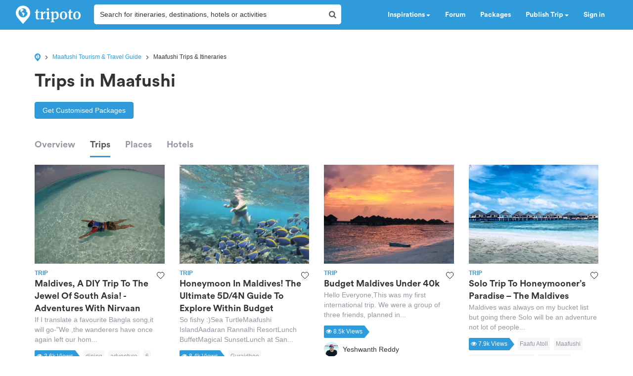

--- FILE ---
content_type: text/html; charset=utf-8
request_url: https://www.tripoto.com/maafushi/trips
body_size: 29948
content:
<!DOCTYPE html> <html dir="ltr" lang="en"> <head> <title>Honest, Useful Traveler Guides To Maafushi 2026 | Tripoto</title> <meta name="theme-color" content="#2f9bdb"> <meta http-equiv="Content-Type" content="text/html; charset=utf-8"/> <meta name="p:domain_verify" content="5ce359dd0785c670efd0971a6ccbf30c"/> <meta name="viewport" content="width=device-width, initial-scale=1.0,maximum-scale=1.0"/> <meta property="fb:pages" content="321639637922428"/> <link rel="search" type="application/opensearchdescription+xml" href="https://www.tripoto.com/opensearch.xml" title="Tripoto search"/> <meta name="Access-Control-Allow-Origin" content="*" /> <link rel="shortcut icon" type="image/x-icon" href="https://cdn1.tripoto.com/assets/2.9/img/favicon.ico"/> <link rel="manifest" href="https://cdn1.tripoto.com/assets/2.9/resources/manifest.json"/> <link rel="canonical" href="https://www.tripoto.com/maafushi/trips" /> <meta name="google-play-app" content="app-id=com.tripoto"/> <meta property="al:android:url" content="https://www.tripoto.com/"/> <meta property="al:android:app_name" content="Travel Planner App To Plan Trips By Tripoto"/> <link rel="preload" href="https://cdn1.tripoto.com/assets/2.9/img/logo/tripoto.svg" as="image"/> <meta name="keywords" content="trips in Maafushi, itineraries in Maafushi"/> <meta name="description" content="Top trips in Maafushi, Best itineraries in Maafushi find what to do in Maafushi on Tripoto."/> <meta name="google-signin-client_id" content="694345492611-8iuicgk2sveaphv56fgigng12u8poc39.apps.googleusercontent.com"/> <meta property="og:url" content="https://www.tripoto.com/maafushi/trips"/> <meta property="og:type" content="Article"/> <meta property="og:site_name" content="Tripoto"/> <meta property="fb:app_id" content="546191595440610"/> <meta property="article:publisher" content="https://www.tripoto.com/"/> <meta property="article:author" content="Tripoto"/> <meta name="twitter:card" content="summary_large_image"/> <meta name="twitter:site" content="@tripoto"/> <meta name="twitter:image" content="null"/> <meta name="twitter:title" content=""/> <meta name="twitter:description" content=""/> <meta name="twitter:url" content="https://www.tripoto.com/maafushi/trips"/> <meta name="twitter:domain" content="tripoto.com"/> <meta name="twitter:app:name:iphone" content="Tripoto"/> <meta name="twitter:app:id:iphone" content="931179037"/> <meta name="twitter:app:name:ipad" content="Tripoto"/> <meta name="twitter:app:id:ipad" content="931179037"/> <meta name="twitter:app:name:googleplay" content="Tripoto"/> <meta name="twitter:app:id:googleplay" content="com.tripoto"/> <link rel="dns-prefetch" href="//cdn.tripoto.com/"> <link rel="dns-prefetch" href="//cdn1.tripoto.com/"> <link rel="dns-prefetch" href="//www.google-analytics.com/"> <link rel="dns-prefetch" href="//www.facebook.com/"> <link rel="dns-prefetch" href="//connect.facebook.net/"> <link rel="preload" href="https://cdn.tripoto.com/assets/aea0f07a74d2aeebc7773de6796e875a/css/fonts/fontawesome-webfont.woff2?v=4.7.0" as="font" type="font/woff2" crossorigin> <link rel="preload" href="https://cdn1.tripoto.com/assets/css/fonts/CircularAirPro-Bold.otf" as="font" type="font/otf" crossorigin> <style id='old-style'> * { box-sizing: border-box; } .font-circular { font-family: "Helvetica Neue", Helvetica, Arial, sans-serif; font-weight: 700; } body { font-family: "Helvetica Neue",Helvetica,Arial,sans-serif; font-size: 14px; line-height: 1.42857143; color: #506066; background: #fff; margin:0; padding:0; } .pull-right { float: right } header .dropdown ul { display: none; } header ul { list-style-type: none; margin: 5px 0px; padding: 0; } header ul li { display: inline-block; float: left; } header .collapse.navbar-collapse.pull-right { padding-right: 15px; } header ul li a, header ul li a:hover, header ul li a:active, header ul li a:visited { color: white;text-decoration:none;font-size:14px;cursor: pointer } .sign-in-space { width: 134px } .nav-parent { min-height:60px;width:100%;background:#2f9bdb;border-color:#2289c6;border:1px solid transparent; } .logo-image { padding:8px 0px 0px 10px; } .initially-invisible { visibility: hidden; } .navbar-nav { margin: 0; } .nav>li>a { position: relative; display: block; padding: 20px 15px; } .navbar-fixed-top { top:0 } .navbar-fixed-top, .navbar-fixed-bottom { position: fixed; right: 0; left: 0; z-index: 1030; } html{font-family:sans-serif;-ms-text-size-adjust:100%;-webkit-text-size-adjust:100%}body{margin:0}article,aside,details,figcaption,figure,footer,header,hgroup,main,menu,nav,section,summary{display:block}audio,canvas,progress,video{display:inline-block;vertical-align:baseline}audio:not([controls]){display:none;height:0}[hidden],template{display:none}a{background-color:transparent}a:active,a:hover{outline:0}abbr[title]{border-bottom:1px dotted}b,strong{font-weight:bold}dfn{font-style:italic}h1{font-size:2em;margin:0.67em 0}mark{background:#ff0;color:#000}small{font-size:80%}sub,sup{font-size:75%;line-height:0;position:relative;vertical-align:baseline}sup{top:-0.5em}sub{bottom:-0.25em}img{border:0}svg:not(:root){overflow:hidden}figure{margin:1em 40px}hr{-webkit-box-sizing:content-box;-moz-box-sizing:content-box;box-sizing:content-box;height:0}pre{overflow:auto}code,kbd,pre,samp{font-family:monospace, monospace;font-size:1em}button,input,optgroup,select,textarea{color:inherit;font:inherit;margin:0}button{overflow:visible}button,select{text-transform:none}button,html input[type="button"],input[type="reset"],input[type="submit"]{-webkit-appearance:button;cursor:pointer}button[disabled],html input[disabled]{cursor:default}button::-moz-focus-inner,input::-moz-focus-inner{border:0;padding:0}input{line-height:normal}input[type="checkbox"],input[type="radio"]{-webkit-box-sizing:border-box;-moz-box-sizing:border-box;box-sizing:border-box;padding:0}input[type="number"]::-webkit-inner-spin-button,input[type="number"]::-webkit-outer-spin-button{height:auto}input[type="search"]{-webkit-appearance:textfield;-webkit-box-sizing:content-box;-moz-box-sizing:content-box;box-sizing:content-box}input[type="search"]::-webkit-search-cancel-button,input[type="search"]::-webkit-search-decoration{-webkit-appearance:none}fieldset{border:1px solid #c0c0c0;margin:0 2px;padding:0.35em 0.625em 0.75em}legend{border:0;padding:0}textarea{overflow:auto}optgroup{font-weight:bold}table{border-collapse:collapse;border-spacing:0}td,th{padding:0}*{-webkit-box-sizing:border-box;-moz-box-sizing:border-box;box-sizing:border-box}*:before,*:after{-webkit-box-sizing:border-box;-moz-box-sizing:border-box;box-sizing:border-box}html{font-size:10px;-webkit-tap-highlight-color:rgba(0,0,0,0)}body{font-family:"Helvetica Neue",Helvetica,Arial,sans-serif;font-size:14px;line-height:1.42857143;color:#333;background-color:#fff}input,button,select,textarea{font-family:inherit;font-size:inherit;line-height:inherit}a{color:#337ab7;text-decoration:none}a:hover,a:focus{color:#23527c;text-decoration:underline}a:focus{outline:5px auto -webkit-focus-ring-color;outline-offset:-2px}figure{margin:0}img{vertical-align:middle}.img-responsive{display:block;max-width:100%;height:auto}.img-rounded{border-radius:6px}.img-thumbnail{padding:4px;line-height:1.42857143;background-color:#fff;border:1px solid #ddd;border-radius:4px;-webkit-transition:all .2s ease-in-out;-o-transition:all .2s ease-in-out;transition:all .2s ease-in-out;display:inline-block;max-width:100%;height:auto}.img-circle{border-radius:50%}hr{margin-top:20px;margin-bottom:20px;border:0;border-top:1px solid #eee}.sr-only{position:absolute;width:1px;height:1px;margin:-1px;padding:0;overflow:hidden;clip:rect(0, 0, 0, 0);border:0}.sr-only-focusable:active,.sr-only-focusable:focus{position:static;width:auto;height:auto;margin:0;overflow:visible;clip:auto}[role="button"]{cursor:pointer}.container{margin-right:auto;margin-left:auto;padding-left:15px;padding-right:15px}@media (min-width:768px){.container{width:750px}}@media (min-width:992px){.container{width:970px}}@media (min-width:1200px){.container{width:1170px}}.container-fluid{margin-right:auto;margin-left:auto;padding-left:15px;padding-right:15px}.row{margin-left:-15px;margin-right:-15px}.col-xs-1, .col-sm-1, .col-md-1, .col-lg-1, .col-xs-2, .col-sm-2, .col-md-2, .col-lg-2, .col-xs-3, .col-sm-3, .col-md-3, .col-lg-3, .col-xs-4, .col-sm-4, .col-md-4, .col-lg-4, .col-xs-5, .col-sm-5, .col-md-5, .col-lg-5, .col-xs-6, .col-sm-6, .col-md-6, .col-lg-6, .col-xs-7, .col-sm-7, .col-md-7, .col-lg-7, .col-xs-8, .col-sm-8, .col-md-8, .col-lg-8, .col-xs-9, .col-sm-9, .col-md-9, .col-lg-9, .col-xs-10, .col-sm-10, .col-md-10, .col-lg-10, .col-xs-11, .col-sm-11, .col-md-11, .col-lg-11, .col-xs-12, .col-sm-12, .col-md-12, .col-lg-12{position:relative;min-height:1px;padding-left:15px;padding-right:15px}.col-xs-1, .col-xs-2, .col-xs-3, .col-xs-4, .col-xs-5, .col-xs-6, .col-xs-7, .col-xs-8, .col-xs-9, .col-xs-10, .col-xs-11, .col-xs-12{float:left}.col-xs-12{width:100%}.col-xs-11{width:91.66666667%}.col-xs-10{width:83.33333333%}.col-xs-9{width:75%}.col-xs-8{width:66.66666667%}.col-xs-7{width:58.33333333%}.col-xs-6{width:50%}.col-xs-5{width:41.66666667%}.col-xs-4{width:33.33333333%}.col-xs-3{width:25%}.col-xs-2{width:16.66666667%}.col-xs-1{width:8.33333333%}.col-xs-pull-12{right:100%}.col-xs-pull-11{right:91.66666667%}.col-xs-pull-10{right:83.33333333%}.col-xs-pull-9{right:75%}.col-xs-pull-8{right:66.66666667%}.col-xs-pull-7{right:58.33333333%}.col-xs-pull-6{right:50%}.col-xs-pull-5{right:41.66666667%}.col-xs-pull-4{right:33.33333333%}.col-xs-pull-3{right:25%}.col-xs-pull-2{right:16.66666667%}.col-xs-pull-1{right:8.33333333%}.col-xs-pull-0{right:auto}.col-xs-push-12{left:100%}.col-xs-push-11{left:91.66666667%}.col-xs-push-10{left:83.33333333%}.col-xs-push-9{left:75%}.col-xs-push-8{left:66.66666667%}.col-xs-push-7{left:58.33333333%}.col-xs-push-6{left:50%}.col-xs-push-5{left:41.66666667%}.col-xs-push-4{left:33.33333333%}.col-xs-push-3{left:25%}.col-xs-push-2{left:16.66666667%}.col-xs-push-1{left:8.33333333%}.col-xs-push-0{left:auto}.col-xs-offset-12{margin-left:100%}.col-xs-offset-11{margin-left:91.66666667%}.col-xs-offset-10{margin-left:83.33333333%}.col-xs-offset-9{margin-left:75%}.col-xs-offset-8{margin-left:66.66666667%}.col-xs-offset-7{margin-left:58.33333333%}.col-xs-offset-6{margin-left:50%}.col-xs-offset-5{margin-left:41.66666667%}.col-xs-offset-4{margin-left:33.33333333%}.col-xs-offset-3{margin-left:25%}.col-xs-offset-2{margin-left:16.66666667%}.col-xs-offset-1{margin-left:8.33333333%}.col-xs-offset-0{margin-left:0}@media (min-width:768px){.col-sm-1, .col-sm-2, .col-sm-3, .col-sm-4, .col-sm-5, .col-sm-6, .col-sm-7, .col-sm-8, .col-sm-9, .col-sm-10, .col-sm-11, .col-sm-12{float:left}.col-sm-12{width:100%}.col-sm-11{width:91.66666667%}.col-sm-10{width:83.33333333%}.col-sm-9{width:75%}.col-sm-8{width:66.66666667%}.col-sm-7{width:58.33333333%}.col-sm-6{width:50%}.col-sm-5{width:41.66666667%}.col-sm-4{width:33.33333333%}.col-sm-3{width:25%}.col-sm-2{width:16.66666667%}.col-sm-1{width:8.33333333%}.col-sm-pull-12{right:100%}.col-sm-pull-11{right:91.66666667%}.col-sm-pull-10{right:83.33333333%}.col-sm-pull-9{right:75%}.col-sm-pull-8{right:66.66666667%}.col-sm-pull-7{right:58.33333333%}.col-sm-pull-6{right:50%}.col-sm-pull-5{right:41.66666667%}.col-sm-pull-4{right:33.33333333%}.col-sm-pull-3{right:25%}.col-sm-pull-2{right:16.66666667%}.col-sm-pull-1{right:8.33333333%}.col-sm-pull-0{right:auto}.col-sm-push-12{left:100%}.col-sm-push-11{left:91.66666667%}.col-sm-push-10{left:83.33333333%}.col-sm-push-9{left:75%}.col-sm-push-8{left:66.66666667%}.col-sm-push-7{left:58.33333333%}.col-sm-push-6{left:50%}.col-sm-push-5{left:41.66666667%}.col-sm-push-4{left:33.33333333%}.col-sm-push-3{left:25%}.col-sm-push-2{left:16.66666667%}.col-sm-push-1{left:8.33333333%}.col-sm-push-0{left:auto}.col-sm-offset-12{margin-left:100%}.col-sm-offset-11{margin-left:91.66666667%}.col-sm-offset-10{margin-left:83.33333333%}.col-sm-offset-9{margin-left:75%}.col-sm-offset-8{margin-left:66.66666667%}.col-sm-offset-7{margin-left:58.33333333%}.col-sm-offset-6{margin-left:50%}.col-sm-offset-5{margin-left:41.66666667%}.col-sm-offset-4{margin-left:33.33333333%}.col-sm-offset-3{margin-left:25%}.col-sm-offset-2{margin-left:16.66666667%}.col-sm-offset-1{margin-left:8.33333333%}.col-sm-offset-0{margin-left:0}}@media (min-width:992px){.col-md-1, .col-md-2, .col-md-3, .col-md-4, .col-md-5, .col-md-6, .col-md-7, .col-md-8, .col-md-9, .col-md-10, .col-md-11, .col-md-12{float:left}.col-md-12{width:100%}.col-md-11{width:91.66666667%}.col-md-10{width:83.33333333%}.col-md-9{width:75%}.col-md-8{width:66.66666667%}.col-md-7{width:58.33333333%}.col-md-6{width:50%}.col-md-5{width:41.66666667%}.col-md-4{width:33.33333333%}.col-md-3{width:25%}.col-md-2{width:16.66666667%}.col-md-1{width:8.33333333%}.col-md-pull-12{right:100%}.col-md-pull-11{right:91.66666667%}.col-md-pull-10{right:83.33333333%}.col-md-pull-9{right:75%}.col-md-pull-8{right:66.66666667%}.col-md-pull-7{right:58.33333333%}.col-md-pull-6{right:50%}.col-md-pull-5{right:41.66666667%}.col-md-pull-4{right:33.33333333%}.col-md-pull-3{right:25%}.col-md-pull-2{right:16.66666667%}.col-md-pull-1{right:8.33333333%}.col-md-pull-0{right:auto}.col-md-push-12{left:100%}.col-md-push-11{left:91.66666667%}.col-md-push-10{left:83.33333333%}.col-md-push-9{left:75%}.col-md-push-8{left:66.66666667%}.col-md-push-7{left:58.33333333%}.col-md-push-6{left:50%}.col-md-push-5{left:41.66666667%}.col-md-push-4{left:33.33333333%}.col-md-push-3{left:25%}.col-md-push-2{left:16.66666667%}.col-md-push-1{left:8.33333333%}.col-md-push-0{left:auto}.col-md-offset-12{margin-left:100%}.col-md-offset-11{margin-left:91.66666667%}.col-md-offset-10{margin-left:83.33333333%}.col-md-offset-9{margin-left:75%}.col-md-offset-8{margin-left:66.66666667%}.col-md-offset-7{margin-left:58.33333333%}.col-md-offset-6{margin-left:50%}.col-md-offset-5{margin-left:41.66666667%}.col-md-offset-4{margin-left:33.33333333%}.col-md-offset-3{margin-left:25%}.col-md-offset-2{margin-left:16.66666667%}.col-md-offset-1{margin-left:8.33333333%}.col-md-offset-0{margin-left:0}}@media (min-width:1200px){.col-lg-1, .col-lg-2, .col-lg-3, .col-lg-4, .col-lg-5, .col-lg-6, .col-lg-7, .col-lg-8, .col-lg-9, .col-lg-10, .col-lg-11, .col-lg-12{float:left}.col-lg-12{width:100%}.col-lg-11{width:91.66666667%}.col-lg-10{width:83.33333333%}.col-lg-9{width:75%}.col-lg-8{width:66.66666667%}.col-lg-7{width:58.33333333%}.col-lg-6{width:50%}.col-lg-5{width:41.66666667%}.col-lg-4{width:33.33333333%}.col-lg-3{width:25%}.col-lg-2{width:16.66666667%}.col-lg-1{width:8.33333333%}.col-lg-pull-12{right:100%}.col-lg-pull-11{right:91.66666667%}.col-lg-pull-10{right:83.33333333%}.col-lg-pull-9{right:75%}.col-lg-pull-8{right:66.66666667%}.col-lg-pull-7{right:58.33333333%}.col-lg-pull-6{right:50%}.col-lg-pull-5{right:41.66666667%}.col-lg-pull-4{right:33.33333333%}.col-lg-pull-3{right:25%}.col-lg-pull-2{right:16.66666667%}.col-lg-pull-1{right:8.33333333%}.col-lg-pull-0{right:auto}.col-lg-push-12{left:100%}.col-lg-push-11{left:91.66666667%}.col-lg-push-10{left:83.33333333%}.col-lg-push-9{left:75%}.col-lg-push-8{left:66.66666667%}.col-lg-push-7{left:58.33333333%}.col-lg-push-6{left:50%}.col-lg-push-5{left:41.66666667%}.col-lg-push-4{left:33.33333333%}.col-lg-push-3{left:25%}.col-lg-push-2{left:16.66666667%}.col-lg-push-1{left:8.33333333%}.col-lg-push-0{left:auto}.col-lg-offset-12{margin-left:100%}.col-lg-offset-11{margin-left:91.66666667%}.col-lg-offset-10{margin-left:83.33333333%}.col-lg-offset-9{margin-left:75%}.col-lg-offset-8{margin-left:66.66666667%}.col-lg-offset-7{margin-left:58.33333333%}.col-lg-offset-6{margin-left:50%}.col-lg-offset-5{margin-left:41.66666667%}.col-lg-offset-4{margin-left:33.33333333%}.col-lg-offset-3{margin-left:25%}.col-lg-offset-2{margin-left:16.66666667%}.col-lg-offset-1{margin-left:8.33333333%}.col-lg-offset-0{margin-left:0}}.clearfix:before,.clearfix:after,.container:before,.container:after,.container-fluid:before,.container-fluid:after,.row:before,.row:after{content:" ";display:table}.clearfix:after,.container:after,.container-fluid:after,.row:after{clear:both}.center-block{display:block;margin-left:auto;margin-right:auto}.pull-right{float:right !important}.pull-left{float:left !important}.hide{display:none !important}.show{display:block !important}.invisible{visibility:hidden}.text-hide{font:0/0 a;color:transparent;text-shadow:none;background-color:transparent;border:0}.hidden{display:none !important}.affix{position:fixed}@-ms-viewport{width:device-width}.visible-xs,.visible-sm,.visible-md,.visible-lg{display:none !important}.visible-xs-block,.visible-xs-inline,.visible-xs-inline-block,.visible-sm-block,.visible-sm-inline,.visible-sm-inline-block,.visible-md-block,.visible-md-inline,.visible-md-inline-block,.visible-lg-block,.visible-lg-inline,.visible-lg-inline-block{display:none !important}@media (max-width:767px){.visible-xs{display:block !important}table.visible-xs{display:table !important}tr.visible-xs{display:table-row !important}th.visible-xs,td.visible-xs{display:table-cell !important}}@media (max-width:767px){.visible-xs-block{display:block !important}}@media (max-width:767px){.visible-xs-inline{display:inline !important}}@media (max-width:767px){.visible-xs-inline-block{display:inline-block !important}}@media (min-width:768px) and (max-width:991px){.visible-sm{display:block !important}table.visible-sm{display:table !important}tr.visible-sm{display:table-row !important}th.visible-sm,td.visible-sm{display:table-cell !important}}@media (min-width:768px) and (max-width:991px){.visible-sm-block{display:block !important}}@media (min-width:768px) and (max-width:991px){.visible-sm-inline{display:inline !important}}@media (min-width:768px) and (max-width:991px){.visible-sm-inline-block{display:inline-block !important}}@media (min-width:992px) and (max-width:1199px){.visible-md{display:block !important}table.visible-md{display:table !important}tr.visible-md{display:table-row !important}th.visible-md,td.visible-md{display:table-cell !important}}@media (min-width:992px) and (max-width:1199px){.visible-md-block{display:block !important}}@media (min-width:992px) and (max-width:1199px){.visible-md-inline{display:inline !important}}@media (min-width:992px) and (max-width:1199px){.visible-md-inline-block{display:inline-block !important}}@media (min-width:1200px){.visible-lg{display:block !important}table.visible-lg{display:table !important}tr.visible-lg{display:table-row !important}th.visible-lg,td.visible-lg{display:table-cell !important}}@media (min-width:1200px){.visible-lg-block{display:block !important}}@media (min-width:1200px){.visible-lg-inline{display:inline !important}}@media (min-width:1200px){.visible-lg-inline-block{display:inline-block !important}}@media (max-width:767px){.hidden-xs{display:none !important}}@media (min-width:768px) and (max-width:991px){.hidden-sm{display:none !important}}@media (min-width:992px) and (max-width:1199px){.hidden-md{display:none !important}}@media (min-width:1200px){.hidden-lg{display:none !important}}.visible-print{display:none !important}@media print{.visible-print{display:block !important}table.visible-print{display:table !important}tr.visible-print{display:table-row !important}th.visible-print,td.visible-print{display:table-cell !important}}.visible-print-block{display:none !important}@media print{.visible-print-block{display:block !important}}.visible-print-inline{display:none !important}@media print{.visible-print-inline{display:inline !important}}.visible-print-inline-block{display:none !important}@media print{.visible-print-inline-block{display:inline-block !important}}@media print{.hidden-print{display:none !important}} :root{--theme-color:#2f9bdb;--grey-color:#9197a3}html{font-size:100%;scroll-behavior:smooth}body{font-family:helvetica,arial,sans-serif}.background-loader:not([loaded]),img[data-src]{background-color:#fafafa;background:linear-gradient(270deg,#fafafa,#ddd,#fafafa,#ddd,#fafafa) 0 0/500% 500%;-webkit-animation:lazy-load 1s ease infinite;-moz-animation:lazy-load 1s ease infinite;animation:lazy-load 1s ease infinite}@font-face{font-family:circularairpro-bold;src:url(https://cdn1.tripoto.com/assets/css/fonts/CircularAirPro-Bold.otf);font-display:swap}.font-circular{font-family:circularairpro-bold,Helvetica,Arial,sans-serif;font-weight:700}.h1,.h2,.h3,h1,h2,h3{margin-top:20px;margin-bottom:10px}h3{font-size:24px}.h1,.h2,.h3,.h4,.h5,.h6,h1,h2,h3,h4,h5,h6{font-family:inherit;font-weight:500;line-height:1.1;color:inherit}footer .footer-list .footer-link{display:block;margin:8px 0}.container-title:before{display:block;content:"";height:70px;margin:-70px 0 0}.margin-auto{margin:0 auto!important}.margin-default{margin:15px!important}.margin-med{margin:12px!important}.margin-small{margin:8px!important}.margin-xsmall{margin:4px!important}.margin-none{margin:0!important}.margin-left-none{margin-left:0!important}.margin-right-none{margin-right:0!important}.margin-top-none{margin-top:0!important}.margin-bottom-none{margin-bottom:0!important}.margin-row-large{margin-top:30px!important;margin-bottom:30px!important}.margin-row-default{margin-top:15px!important;margin-bottom:15px!important}.margin-row-med{margin-top:12px!important;margin-bottom:12px!important}.margin-row-small{margin-top:8px!important;margin-bottom:8px!important}.margin-row-xsmall{margin-top:4px!important;margin-bottom:4px!important}.margin-col-default{margin-left:15px!important;margin-right:15px!important}.margin-col-med{margin-left:12px!important;margin-right:12px!important}.margin-col-small{margin-left:8px!important;margin-right:8px!important}.margin-col-xsmall{margin-left:4px!important;margin-right:4px!important}.margin-top-large{margin-top:30px}.margin-right-large{margin-right:30px!important}.margin-bottom-large{margin-bottom:30px!important}.margin-left-large{margin-left:30px!important}.margin-top-default{margin-top:15px!important}.margin-right-default{margin-right:15px!important}.margin-bottom-default{margin-bottom:15px!important}.margin-left-default{margin-left:15px!important}.margin-top-med{margin-top:12px!important}.margin-right-med{margin-right:12px!important}.margin-bottom-med{margin-bottom:12px!important}.margin-left-med{margin-left:12px!important}.margin-top-small{margin-top:8px!important}.margin-right-small{margin-right:8px!important}.margin-bottom-small{margin-bottom:8px!important}.margin-left-small{margin-left:8px!important}.margin-top-xsmall{margin-top:4px!important}.margin-right-xsmall{margin-right:4px!important}.margin-bottom-xsmall{margin-bottom:4px!important}.margin-left-xsmall{margin-left:4px!important}.margin-left-auto{margin-left:auto!important}.padding-large{padding:30px}.padding-default{padding:15px}.padding-med{padding:12px}.padding-small{padding:8px}.padding-xsmall{padding:4px}.padding-none{padding:0!important}.padding-left-none{padding-left:0!important}.padding-right-none{padding-right:0!important}.padding-col-none{padding-left:0!important;padding-right:0!important}.padding-top-none{padding-top:0}.padding-bottom-none{padding-bottom:0}.padding-row-none{padding-top:0!important;padding-bottom:0!important}.padding-row-large{padding-top:30px;padding-bottom:30px}.padding-row-default{padding-top:15px;padding-bottom:15px}.padding-row-med{padding-top:12px;padding-bottom:12px}.padding-row-small{padding-top:8px;padding-bottom:8px}.padding-row-xsmall{padding-top:4px;padding-bottom:4px}.padding-col-large{padding-left:30px;padding-right:30px}.padding-col-default{padding-left:15px;padding-right:15px}.padding-col-med{padding-left:12px;padding-right:12px}.padding-col-small{padding-left:8px;padding-right:8px}.padding-col-xsmall{padding-left:4px;padding-right:4px}.padding-top-large{padding-top:30px}.padding-right-large{padding-right:30px}.padding-bottom-large{padding-bottom:30px}.padding-left-large{padding-left:30px}.padding-top-default{padding-top:15px}.padding-right-default{padding-right:15px}.padding-bottom-default{padding-bottom:15px}.padding-left-default{padding-left:15px}.padding-top-med{padding-top:12px}.padding-right-med{padding-right:12px}.padding-bottom-med{padding-bottom:12px}.padding-left-med{padding-left:12px}.padding-top-small{padding-top:8px}.padding-right-small{padding-right:8px}.padding-bottom-small{padding-bottom:8px}.padding-left-small{padding-left:8px}.padding-top-xsmall{padding-top:4px}.padding-right-xsmall{padding-right:4px}.padding-bottom-xsmall{padding-bottom:4px}.padding-left-xsmall{padding-left:4px}.font-arial{font-family:-apple-system,helvetica,arial,sans-serif;font-weight:400}.font-zero{font-size:0!important}.font-inherit{font-family:inherit}.font-weight-normal{font-weight:400}.font-8{font-size:8px}.font-weight-500{font-weight:500}.font-bold{font-weight:700!important}.font-normal{font-weight:400}.font-thin{font-weight:300}.font-xs{font-size:10px}.font-small{font-size:12px!important}.font-default{font-size:14px}.font-med{font-size:16px!important}.font-lg{font-size:18px}.font-xlg{font-size:20px}.font-xxlg{font-size:24px}.font-26{font-size:26px}.font-28{font-size:28px}.font-32{font-size:32px}.font-36{font-size:36px}.font-smoothing{-webkit-font-smoothing:antialiased}.font-helvetica{font-family:-apple-system,helvetica,arial,sans-serif!important}.color-white-on-hover:active,.color-white-on-hover:focus,.color-white-on-hover:hover,.hover-parent:hover .color-white-on-parent-hover{color:#fff}.color-blue-on-hover:active,.color-blue-on-hover:focus,.color-blue-on-hover:hover{color:#2f9bdb}.color-grey{color:#9197a3}.color-grey-on-hover:active,.color-grey-on-hover:focus,.color-grey-on-hover:hover{color:#9197a3}.color-light-grey{color:rgba(80,96,102,.3)}.color-dark-grey{color:#4c4c4c}.color-dark,.color-dark-on-hover:active,.color-dark-on-hover:focus,.color-dark-on-hover:hover{color:#333}.color-stardust,.color-stardust-on-hover:active,.color-stardust-on-hover:focus,.color-stardust-on-hover:hover{color:#506066}.color-blue{color:#2f9bdb}.color-white{color:#fff}.color-green{color:#63c394}.color-dark-green{color:#359391}.color-hotels,.color-hotels-on-hover:active,.color-hotels-on-hover:hover{color:#ff796b}.color-red{color:red}.color-orange{color:#f63}.color-orange-on-hover:active,.color-orange-on-hover:focus,.color-orange-on-hover:hover{color:#f63}.color-facebook{color:#3b5998}.color-yellow{color:#f4bc42}.color-violet,.color-violet-on-hover:hover{color:#8e44ad}.border-color-violet,.border-color-violet-on-hover:hover{border-color:#8e44ad}.background-cover{background-size:cover;object-fit:cover}.background-white,.background-white-on-hover:hover{background-color:#fff}.background-grey{background-color:#f7f7f7}.background-red{background:red}.background-yellow{background:#f4bc42}.background-none{background:0 0}.background-light-orange{background-color:#ff796b}.background-orange{background-color:#f63}.background-blue,.background-blue-on-hover:hover{background:#2f9bdb}.background-light-blue{background:rgba(47,155,219,.05)}.background-medium-blue{background:#cbe5f6}.background-lightgrey{background-color:#fafafa}.background-lightgrey-on-hover:hover{background-color:#fafafa}.background-darker-on-hover:hover{background-color:rgba(0,0,0,.3)}.background-facebook{background:#3b5998}.background-green{background-color:#63c394}.background-dark-green{background-color:#359391}.background-black{background:#111}.background-blue-gradient{background:#2f9bdb;background:-webkit-linear-gradient(#5ccbf0,#2f9bdb);background:-o-linear-gradient(#5ccbf0,#2f9bdb);background:-moz-linear-gradient(#5ccbf0,#2f9bdb);background:linear-gradient(#5ccbf0,#2f9bdb)}.background-blue-gradient-inverse{background:#2f9bdb;background:-webkit-linear-gradient(#2f9bdb,#5ccbf0);background:-o-linear-gradient(#2f9bdb,#5ccbf0);background:-moz-linear-gradient(#2f9bdb,#5ccbf0);background:linear-gradient(#2f9bdb,#5ccbf0)}.bottom-overlay{background:-webkit-linear-gradient(to bottom,rgba(255,255,255,0),rgba(0,0,0,.5));background:-moz-linear-gradient(to bottom,rgba(255,255,255,0),rgba(0,0,0,.5));background:-o-linear-gradient(to bottom,rgba(255,255,255,0),rgba(0,0,0,.5));background:linear-gradient(to bottom,rgba(255,255,255,0),rgba(0,0,0,.5))}.overlay{position:absolute;top:0;width:100%;height:100%;background:-webkit-linear-gradient(transparent,transparent,rgba(0,0,0,.9));background:-moz-linear-gradient(transparent,transparent,rgba(0,0,0,.9));background:-o-linear-gradient(transparent,transparent,rgba(0,0,0,.9));background:linear-gradient(transparent,transparent,rgba(0,0,0,.9))}.dropdown-menu.dropdown-left{right:0;left:auto}.tag-arrow{width:0;height:0;top:0;right:-10px;position:absolute;border-color:transparent;border-style:solid;border-width:13px 0 11.5px 10px}.background-white .tag-arrow{border-left-color:#fff}.background-grey .tag-arrow{border-left-color:#f7f7f7}.background-red .tag-arrow{border-left-color:red}.background-light-orange .tag-arrow{border-left-color:#ff796b}.background-blue .tag-arrow,.background-blue-on-hover:hover .tag-arrow{border-left-color:#2f9bdb}.background-light-blue .tag-arrow{border-left-color:rgba(47,155,219,.05)}.background-lightgrey .tag-arrow,.background-lightgrey-on-hover:hover .tag-arrow{border-left-color:#fafafa}.background-facebook .tag-arrow{border-left-color:#3b5998}.background-green .tag-arrow{border-left-color:#63c394}.background-dark-green .tag-arrow{border-left-color:#359391}.background-black .tag-arrow{border-left-color:#111}.alternate-background-card:nth-child(6n) .background-alternate:not([loaded]),.container-card:nth-child(6n) .background-alternate:not([loaded]),.feed-card:nth-child(6n) .background-alternate:not([loaded]){background-color:#b0d2df}.alternate-background-card:nth-child(6n+1) .background-alternate:not([loaded]),.container-card:nth-child(6n+1) .background-alternate:not([loaded]),.feed-card:nth-child(6n+1) .background-alternate:not([loaded]){background-color:#b0dfc8}.alternate-background-card:nth-child(6n+2) .background-alternate:not([loaded]),.container-card:nth-child(6n+2) .background-alternate:not([loaded]),.feed-card:nth-child(6n+2) .background-alternate:not([loaded]){background-color:#dfd8b0}.alternate-background-card:nth-child(6n+3) .background-alternate:not([loaded]),.container-card:nth-child(6n+3) .background-alternate:not([loaded]),.feed-card:nth-child(6n+3) .background-alternate:not([loaded]){background-color:#b0bfdf}.alternate-background-card:nth-child(6n+4) .background-alternate:not([loaded]),.container-card:nth-child(6n+4) .background-alternate:not([loaded]),.feed-card:nth-child(6n+4) .background-alternate:not([loaded]){background-color:#dfb6b0}.alternate-background-card:nth-child(6n+5) .background-alternate:not([loaded]),.container-card:nth-child(6n+5) .background-alternate:not([loaded]),.feed-card:nth-child(6n+5) .background-alternate:not([loaded]){background-color:#c9dfb0}.line-height-14{line-height:14px}.line-height-18{line-height:18px}.line-height-1{line-height:1}.line-height-24{line-height:24px!important}.line-height-30{line-height:30px!important}.line-height-34{line-height:34px}.chevron-toggle{cursor:pointer;position:relative;transform:rotate(0)}.collapsed .chevron-toggle{transform:rotate(90deg)}.box-shadow-default{border:1px solid rgba(145,151,163,.2);box-shadow:0 5px 10px 0 #dddddd80}.box-shadow-on-hover:hover{box-shadow:0 5px 10px 0 #dddddd80}.border-radius-extra-large{border-radius:100px}.border-radius-large{border-radius:10px}.border-radius-normal{border-radius:5px}.border-radius-small{border-radius:2px}.border-radius-none{border-radius:0}.border-tl-radius-small{border-top-left-radius:2px}.border-tr-radius-small{border-top-right-radius:2px}.border-bl-radius-small{border-bottom-left-radius:2px}.border-br-radius-small{border-bottom-right-radius:2px}.border-tr-radius-normal{border-top-right-radius:5px}.border-br-radius-normal{border-bottom-right-radius:5px}.border-transparent{border:1px solid transparent!important}.border-white{border:1px solid #fff!important}.border-grey{border:1px solid #ddd}.border-top-grey{border-top:1px solid #ddd}.border-tr-radius-0{border-top-right-radius:0}.border-bl-radius-0{border-bottom-left-radius:0}.border-br-radius-0{border-bottom-right-radius:0}.border-bottom-grey{border-bottom:1px solid #ddd}.border-left-grey{border-left:1px solid #ddd}.border-right-grey{border-right:1px solid #ddd}.border-light-grey{border:1px solid #f1f1f1}.border-top-light-grey{border-top:1px solid #f1f1f1}.border-bottom-light-grey{border-bottom:1px solid #f1f1f1}.border-left-light-grey{border-left:1px solid #f1f1f1}.border-blue{border:1px solid #2f9bdb}.border-grey-on-hover:hover{border:1px solid #ddd}.border-dark-green{border:1px solid #359391}.border-orange{border:1px solid #f63}.border-top-none{border-top:none}.border-left-none{border-left:none}.border-right-none{border-right:none}.border-bottom-none{border-bottom:none!important}.border-none{border:none}.box-shadow-container{box-shadow:0 1px 4px rgba(0,0,0,.04);border:1px solid rgba(0,0,0,.09)}.box-shadow-card{box-shadow:0 0 3px rgba(0,0,0,.25)}.box-shadow-none{box-shadow:none}.box-shadow-none-form,.box-shadow-none-form:active,.box-shadow-none-form:focus,.box-shadow-none-form:hover,.box-shadow-none-form:visited{box-shadow:none}.ellipsis-3{overflow:hidden;line-height:1.3em;max-height:3.9em}.object-cover{object-fit:cover}.object-contain{object-fit:contain}.text-center{text-align:center!important}.text-left{text-align:left}.text-right{text-align:right}.col-centered{margin:0 auto!important;float:none!important;display:inherit}.vertical-top{vertical-align:top}.vertical-bottom{vertical-align:bottom}.vertical-sub{vertical-align:sub}.text-strikethrough{text-decoration:line-through}.text-underline{text-decoration:underline}.text-underline-hover:hover{text-decoration:underline}.font-italic{font-style:italic}.text-decoration-none{text-decoration:none}.text-decoration-none:active,.text-decoration-none:hover,.text-decoration-none:visited{text-decoration:none}.col-middle{position:absolute;top:50%;left:50%;transform:translate(-50%,-50%)}.width-100{width:100%}.width-75{width:75%}.width-33{width:33%}.width-auto{width:auto}.height-100{height:100%}.height-100vh{height:100vh}.height-100dvh{height:100dvh}.height-auto{height:auto!important}.height-100vh-with-header{height:calc(100vh - 60px)}.max-height-review-modal{max-height:500px}.max-fit{max-height:100%;max-width:100%}.display-inline-block{display:inline-block}.display-inline{display:inline}.display-table{display:table}.display-table-row{display:table-row}.display-table-cell{display:table-cell}.display-none{display:none}.display-block{display:block}.display-flex{display:-webkit-box!important;display:-moz-box!important;display:-ms-flexbox!important;display:-webkit-flex!important;display:flex!important}.flex-wrap{-webkit-flex-flow:wrap;-moz-flex-flow:wrap;-ms-flex-flow:wrap;-ms-flex-wrap:wrap;flex-flow:wrap}.flex-nowrap{-webkit-flex-flow:nowrap;-moz-flex-flow:nowrap;-ms-flex-flow:nowrap;-ms-flex-wrap:nowrap;flex-flow:nowrap}.flex-baseline{align-items:baseline}.flex-center{align-items:center}.flex-end{align-items:flex-end}.flex-direction-column{flex-direction:column}.flex-container:after,.flex-container:before{display:none}.justify-space-between{justify-content:space-between}.justify-space-around{justify-content:space-around}.justify-center{justify-content:center}.nolist{list-style:none}.text-left{text-align:left}.relative{position:relative}.absolute{position:absolute}.position-static{position:static}.position-sticky{position:-webkit-sticky;position:sticky}.bottom-0{bottom:0}.top-0{top:0}.left-0{left:0}.right-0{right:0}.z-index-1{z-index:1!important}.z-index-highest{z-index:99!important}.z-index-1040{z-index:1040!important}.overflow-hidden{overflow:hidden}.overflow-scroll{overflow:scroll}.overflow-auto{overflow:auto}.overflow-y-scroll{overflow-y:scroll}.hide-scrollbar::-webkit-scrollbar{display:none}.hide-scrollbar{-ms-overflow-style:none;scrollbar-width:none}.ellipsis{text-overflow:ellipsis;overflow:hidden;white-space:nowrap}.no-wrap{white-space:nowrap}.vertical-align-top{vertical-align:top}.vertical-align-middle{vertical-align:middle}.vertical-align-base{vertical-align:baseline}.vertical-align-super{vertical-align:super}.pointer{cursor:pointer}.cursor-default{cursor:default}.cursor-not-allowed{cursor:not-allowed!important}.disable-click{pointer-events:none!important;cursor:default}.outline-none,.outline-none:active,.outline-none:focus,.outline-none:hover{outline:0}.noselect{-webkit-touch-callout:none;-webkit-user-select:none;-khtml-user-select:none;-moz-user-select:none;-ms-user-select:none;user-select:none}.no-resize{resize:none}.box-sizing-content{box-sizing:content-box}.transition-all-fast{transition:all .4s}.text-capitalize{text-transform:capitalize}.break-word{word-wrap:break-word}.break-word-all{word-wrap:break-word;word-break:break-all}.nl2br{white-space:pre-line}.hover-parent:hover .hide-on-parent-hover{display:none}.hover-parent .show-on-parent-hover{display:none}.hover-parent:hover .show-on-parent-hover{display:initial}g-recaptcha>div{margin:0 auto}.lbl{padding:2px 4px;border-radius:4px}.lbl.inline{display:inline-block;margin-right:4px;margin-bottom:4px}.btn.active.focus,.btn.active:focus,.btn.focus,.btn:active.focus,.btn:active:focus,.btn:focus{outline:0}.btn-default:active,.btn-default:focus,.btn-default:hover,.btn-default:visited,.open>.dropdown-toggle.btn-default{background-color:transparent}.btn-fb{background-color:#4a66a0;border:1px solid #4a66a0;color:#fff}.btn-google{background-color:#dd4b39;border:1px solid #dd4b39;color:#fff}.btn-google-white{background-color:#fff;box-shadow:rgba(0,0,0,.2) 0 1px 3px 0!important;color:#7a7878}.btn-whatsapp{background-color:#25d366;border:1px solid #25d366;color:#fff}.btn-action{background-color:#f27669;border:1px solid #f27669;color:#fff}.btn-review{background-color:#2f9bdb;color:#fff;padding-left:30px;padding-right:30px;font-size:14px}.btn-link{border:#8f8f8f22 1px solid;border-radius:5px;padding:2px 8px;cursor:pointer}.btn-link:focus,.btn-link:hover{border:#8f8f8f55 1px solid}.hide-input-spinner,.hide-input-spinner::-webkit-inner-spin-button,.hide-input-spinner::-webkit-outer-spin-button{appearance:none;-webkit-appearance:none;-moz-appearance:textfield}@-webkit-keyframes lazy-load{0%{background-position:62% 50%}100%{background-position:0 50%}}@-moz-keyframes lazy-load{0%{background-position:62% 50%}100%{background-position:0 50%}}@keyframes lazy-load{0%{background-position:62% 50%}100%{background-position:0 50%}}@-webkit-keyframes fadeIn{from{opacity:0}to{opacity:1}}@-moz-keyframes fadeIn{from{opacity:0}to{opacity:1}}@keyframes fadeIn{from{opacity:0}to{opacity:1}}.fade-in{opacity:0;-webkit-animation:fadeIn ease-in 1;-moz-animation:fadeIn ease-in 1;animation:fadeIn ease-in 1;-webkit-animation-fill-mode:forwards;-moz-animation-fill-mode:forwards;animation-fill-mode:forwards;-webkit-animation-duration:.5s;-moz-animation-duration:.5s;animation-duration:.5s}.fade-in.one{-webkit-animation-delay:.3s;-moz-animation-delay:.3s;animation-delay:.3s}.fade-in.fast{-webkit-animation-delay:.1s;-moz-animation-delay:.1s;animation-delay:.1s}@keyframes loader-animation{0%{left:-100%}49%{left:100%}50%{left:100%}100%{left:-100%}}.loader{height:3px;width:100%;position:absolute;overflow:hidden;top:0;left:0}.loader .bar{width:100%;position:absolute;top:0;height:3px;background-color:var(--grey-color,#9197a3);animation-name:loader-animation;animation-duration:2s;animation-iteration-count:infinite;animation-timing-function:ease-in-out}.bottom-toast{font-family:circularairpro-bold;visibility:hidden;min-width:250px;max-width:500px;transform:translate(-50%,-50%);background-color:#333;color:#fff;text-align:center;padding:16px;position:fixed;z-index:1050;left:50%;bottom:30px;font-size:17px;border-radius:10px}.fadeinBottom{visibility:visible;-webkit-animation:fadeinBottom .5s,fadeoutBottom .5s 2.5s;animation:fadeinBottom .5s,fadeoutBottom .5s 2.5s}@-webkit-keyframes fadeinBottom{from{bottom:0;opacity:0}to{bottom:30px;opacity:1}}@keyframes fadeinBottom{from{bottom:0;opacity:0}to{bottom:30px;opacity:1}}@-webkit-keyframes fadeoutBottom{from{bottom:30px;opacity:1}to{bottom:0;opacity:0}}@keyframes fadeoutBottom{from{bottom:30px;opacity:1}to{bottom:0;opacity:0}}.ribbon{position:absolute;top:10px;padding:0 5px;z-index:1;color:#fff;font-size:12px;line-height:2.5}.ribbon:before{content:"";font-size:.5em;position:absolute;border-style:solid;border-color:#ff796b transparent transparent transparent;top:4.6em;left:-1.4em;border-width:1.4em 0 1em 1.4em;z-index:-1;opacity:.64}.ribbon:after{content:"";font-size:.5em;position:absolute;height:0;right:-3.3em;border:2em solid #ff796b;z-index:-1;top:.6em;border-right-color:transparent;left:-1.4em}.zoom-on-hover{transition:all 250ms ease-in}.zoom-on-hover:hover{-webkit-transform:scale(1.08);-moz-transform:scale(1.08);-ms-transform:scale(1.08);-o-transform:scale(1.08);transform:scale(1.08)}.img-cover{background-size:cover;background-position:center center}.img-cover-text{position:absolute;left:0;right:0}.opacity-on-parent-hover:hover .background-alternate{opacity:.7}.opacity-half{opacity:.5}.opacity-40{opacity:.4}.img-loader:not([loaded]){background-image:url("data:image/svg+xml;charset=UTF-8,%3csvg xmlns='http://www.w3.org/2000/svg' width='64px' height='64px' viewBox='0 0 100 100' preserveAspectRatio='xMidYMid' class='uil-default' style='&%2310; background-color: %23000;&%2310;'%3e%3crect x='0' y='0' width='100' height='100' fill='none' class='bk'/%3e%3crect x='47.5' y='42.5' width='5' height='15' rx='5' ry='5' fill='%23ffffff' transform='rotate(0 50 50) translate(0 -30)'%3e%3canimate attributeName='opacity' from='1' to='0' dur='1s' begin='0s' repeatCount='indefinite'/%3e%3c/rect%3e%3crect x='47.5' y='42.5' width='5' height='15' rx='5' ry='5' fill='%23ffffff' transform='rotate(30 50 50) translate(0 -30)'%3e%3canimate attributeName='opacity' from='1' to='0' dur='1s' begin='0.08333333333333333s' repeatCount='indefinite'/%3e%3c/rect%3e%3crect x='47.5' y='42.5' width='5' height='15' rx='5' ry='5' fill='%23ffffff' transform='rotate(60 50 50) translate(0 -30)'%3e%3canimate attributeName='opacity' from='1' to='0' dur='1s' begin='0.16666666666666666s' repeatCount='indefinite'/%3e%3c/rect%3e%3crect x='47.5' y='42.5' width='5' height='15' rx='5' ry='5' fill='%23ffffff' transform='rotate(90 50 50) translate(0 -30)'%3e%3canimate attributeName='opacity' from='1' to='0' dur='1s' begin='0.25s' repeatCount='indefinite'/%3e%3c/rect%3e%3crect x='47.5' y='42.5' width='5' height='15' rx='5' ry='5' fill='%23ffffff' transform='rotate(120 50 50) translate(0 -30)'%3e%3canimate attributeName='opacity' from='1' to='0' dur='1s' begin='0.3333333333333333s' repeatCount='indefinite'/%3e%3c/rect%3e%3crect x='47.5' y='42.5' width='5' height='15' rx='5' ry='5' fill='%23ffffff' transform='rotate(150 50 50) translate(0 -30)'%3e%3canimate attributeName='opacity' from='1' to='0' dur='1s' begin='0.4166666666666667s' repeatCount='indefinite'/%3e%3c/rect%3e%3crect x='47.5' y='42.5' width='5' height='15' rx='5' ry='5' fill='%23ffffff' transform='rotate(180 50 50) translate(0 -30)'%3e%3canimate attributeName='opacity' from='1' to='0' dur='1s' begin='0.5s' repeatCount='indefinite'/%3e%3c/rect%3e%3crect x='47.5' y='42.5' width='5' height='15' rx='5' ry='5' fill='%23ffffff' transform='rotate(210 50 50) translate(0 -30)'%3e%3canimate attributeName='opacity' from='1' to='0' dur='1s' begin='0.5833333333333334s' repeatCount='indefinite'/%3e%3c/rect%3e%3crect x='47.5' y='42.5' width='5' height='15' rx='5' ry='5' fill='%23ffffff' transform='rotate(240 50 50) translate(0 -30)'%3e%3canimate attributeName='opacity' from='1' to='0' dur='1s' begin='0.6666666666666666s' repeatCount='indefinite'/%3e%3c/rect%3e%3crect x='47.5' y='42.5' width='5' height='15' rx='5' ry='5' fill='%23ffffff' transform='rotate(270 50 50) translate(0 -30)'%3e%3canimate attributeName='opacity' from='1' to='0' dur='1s' begin='0.75s' repeatCount='indefinite'/%3e%3c/rect%3e%3crect x='47.5' y='42.5' width='5' height='15' rx='5' ry='5' fill='%23ffffff' transform='rotate(300 50 50) translate(0 -30)'%3e%3canimate attributeName='opacity' from='1' to='0' dur='1s' begin='0.8333333333333334s' repeatCount='indefinite'/%3e%3c/rect%3e%3crect x='47.5' y='42.5' width='5' height='15' rx='5' ry='5' fill='%23ffffff' transform='rotate(330 50 50) translate(0 -30)'%3e%3canimate attributeName='opacity' from='1' to='0' dur='1s' begin='0.9166666666666666s' repeatCount='indefinite'/%3e%3c/rect%3e%3chead xmlns=''/%3e%3c/svg%3e");min-width:64px;min-height:64px;background-repeat:no-repeat;background-position:center center}.img-carousel .img-center:before{content:'\200B';display:inline-block;height:100%;vertical-align:middle}.img-carousel .modal-header{position:absolute;top:10px;right:0}.img-carousel .fa-angle-right{font-size:28px;color:#fff;top:47%;position:absolute;right:0;padding:5px;background:rgba(0,0,0,.6);border:1px solid #fff;border-right:none!important}.img-carousel .caption{font-size:16px;font-family:Georgia,serif;word-wrap:break-word;line-height:20px}.img-carousel .fa-angle-left{font-size:28px;color:#fff;top:47%;position:absolute;left:0;padding:5px;background:rgba(0,0,0,.6);border:1px solid #fff;border-left:none!important;z-index:1}.description-parent{margin-bottom:15px}.description-child>*{margin-bottom:0}.position-vertical-center-parent{text-align:center;padding:0!important}.position-vertical-center-parent:before{content:'';display:inline-block;height:100%;vertical-align:middle}.position-vertical-center-child{display:inline-block;text-align:left;vertical-align:middle}.scrolling-wrapper{overflow-x:auto;-webkit-overflow-scrolling:touch;scrollbar-width:none}.cms-carousel-card{flex:0 0 auto}.scrolling-wrapper::-webkit-scrollbar{display:none}.background-kitkat-brown{background-color:#eac086}.thumb-grey{width:20px;height:20px;display:inline-block;background-image:url("data:image/svg+xml,%3csvg id='Layer_1' data-name='Layer 1' xmlns='http://www.w3.org/2000/svg' viewBox='0 0 42.77 47.26' fill='%239197a3'%3e%3cpath className='cls-1' d='M769.7%2c159.7c.4.2.8.3%2c1.3.5s1%2c.3%2c1.6.4a11%2c11%2c0%2c0%2c0%2c1.8.2%2c14.08%2c14.08%2c0%2c0%2c0%2c2-.1c.3%2c0%2c.7-.1%2c1-.1s.7-.1%2c1-.2a14.74%2c14.74%2c0%2c0%2c0%2c3.7-1.3%2c7.1%2c7.1%2c0%2c0%2c0%2c1.4-1%2c2.8%2c2.8%2c0%2c0%2c0%2c.8-1.2%2c2.34%2c2.34%2c0%2c0%2c0%2c.2-1.1%2c2.39%2c2.39%2c0%2c0%2c0-.2-.9%2c1.42%2c1.42%2c0%2c0%2c1-.2-.6.31.31%2c0%2c0%2c1-.1-.2h0a7.46%2c7.46%2c0%2c0%2c1-1.2.7c-.4.2-.9.3-1.3.5-.2.1-.5.1-.7.2l-.7.1-.7.1h-2.8l-.7-.1c-.5-.1-.9-.1-1.4-.2a19.73%2c19.73%2c0%2c0%2c1-2.6-.7c-1.5-.5-2.9-1-4.3-1.6-.1.1-.1.2-.2.3l-.6.9c-.1.2-.2.3-.2.5l-.1.2c0%2c.1-.1.2-.1.1l-.1.3v1c0%2c.1.1.3.1.4s.1.3.2.4.2.3.3.4a23.12%2c23.12%2c0%2c0%2c0%2c2.1%2c1.8A2.39%2c2.39%2c0%2c0%2c1%2c769.7%2c159.7Zm-2.1%2c4.5h0l.1.1h0v.1c.1.1.1.1.1.2a1.38%2c1.38%2c0%2c0%2c1%2c.3.4%2c14.43%2c14.43%2c0%2c0%2c0%2c1.9%2c1.1%2c1%2c1%2c0%2c0%2c0%2c.3.1c.3.1.6.2%2c1%2c.3s.9.2%2c1.4.3a8.6%2c8.6%2c0%2c0%2c0%2c1.6.1h1.8a15%2c15%2c0%2c0%2c0%2c2-.2%2c14.62%2c14.62%2c0%2c0%2c0%2c2-.5%2c10.66%2c10.66%2c0%2c0%2c0%2c1.9-.7%2c8.64%2c8.64%2c0%2c0%2c0%2c1.6-1l.3-.3.3-.3.1-.2h0l.1-.1c.1-.1.1-.2.2-.3a10.26%2c10.26%2c0%2c0%2c0%2c.4-1.4%2c4.3%2c4.3%2c0%2c0%2c0-.2-1.2%2c1.79%2c1.79%2c0%2c0%2c0-.5-.7l-.1-.1a1865933107601.7%2c1865933107601.7%2c0%2c0%2c0-.3-.3.31.31%2c0%2c0%2c0-.2-.1.1.1%2c0%2c0%2c1-.1-.1l-.1-.1a10.91%2c10.91%2c0%2c0%2c1-1.1.6%2c14.58%2c14.58%2c0%2c0%2c1-1.9.7%2c16%2c16%2c0%2c0%2c1-2.1.5c-.4.1-.7.1-1%2c.2s-.7.1-1.1.1a7.39%2c7.39%2c0%2c0%2c1-2.1%2c0%2c11.08%2c11.08%2c0%2c0%2c1-1.9-.2c-.6-.1-1.2-.2-1.7-.3a6.37%2c6.37%2c0%2c0%2c1-.7-.2c-.2-.1-.5-.1-.7-.2a5.07%2c5.07%2c0%2c0%2c0-.9-.2H768l-.3.3a5.55%2c5.55%2c0%2c0%2c1-.6.8.35.35%2c0%2c0%2c1-.1.2h0v.6a3.75%2c3.75%2c0%2c0%2c0%2c.1%2c1A9.29%2c9.29%2c0%2c0%2c0%2c767.6%2c164.2Zm2.2%2c7.1.1.2.2.1h0l.1.1.2.2c.1.1.2.1.4.2s.3.1.5.2a1.85%2c1.85%2c0%2c0%2c0%2c.7.2c.2%2c0%2c.4.1.7.1a12.39%2c12.39%2c0%2c0%2c0%2c3.3-.1%2c11.63%2c11.63%2c0%2c0%2c0%2c1.8-.4%2c13.32%2c13.32%2c0%2c0%2c1%2c1.9-.5%2c13.89%2c13.89%2c0%2c0%2c0%2c1.9-.6%2c8.86%2c8.86%2c0%2c0%2c0%2c1.7-.8%2c3.18%2c3.18%2c0%2c0%2c0%2c1.1-1.2%2c3.08%2c3.08%2c0%2c0%2c0%2c.3-1.3%2c2.35%2c2.35%2c0%2c0%2c0-.5-1%2c4.62%2c4.62%2c0%2c0%2c0-.7-.7.91.91%2c0%2c0%2c0-.5-.3h-.1a5.94%2c5.94%2c0%2c0%2c1-.8.4%2c11.76%2c11.76%2c0%2c0%2c1-2%2c.7%2c17.66%2c17.66%2c0%2c0%2c1-2%2c.4%2c15%2c15%2c0%2c0%2c1-2%2c.2%2c12%2c12%2c0%2c0%2c1-1.9%2c0h-4.6a3.1%2c3.1%2c0%2c0%2c0-.6%2c1.3%2c2.77%2c2.77%2c0%2c0%2c0-.1.9%2c2.92%2c2.92%2c0%2c0%2c0%2c.2.9A5%2c5%2c0%2c0%2c1%2c769.8%2c171.3Zm18-45.5Zm20.7%2c31.7a5.8%2c5.8%2c0%2c0%2c0-.6-2.2c-.1-.1-.2-.3-.3-.4s-.1-.1-.1-.2l-.1-.1-.1-.1a5.58%2c5.58%2c0%2c0%2c0-.8-.5c-.5-.2-1.1-.4-1.5-.6-.2-.1-.3-.2-.5-.3a3.1%2c3.1%2c0%2c0%2c0-1.3-.6c-.1-.5-.2-1-.3-1.6a21.85%2c21.85%2c0%2c0%2c0-.9-2.3%2c38.87%2c38.87%2c0%2c0%2c0-2.9-4.6l-1.8-2.4c-.6-.9-1.1-1.8-1.6-2.7s-.8-2-1.1-3c-.1-.5-.2-1.1-.3-1.6v-1.6a30.28%2c30.28%2c0%2c0%2c1%2c.2-3.1c0-.5.1-1%2c.1-1.5%2c0-.2%2c0-.3-.1-.4s-.1-.2-.3-.3a.76.76%2c0%2c0%2c0-.5-.2h-.3a.37.37%2c0%2c0%2c1-.3-.1%2c2.85%2c2.85%2c0%2c0%2c0-1.3%2c0%2c5.64%2c5.64%2c0%2c0%2c0-1.2.4l-.6.3-.1.1h-.1l-.3.2a1.76%2c1.76%2c0%2c0%2c0-.4.5l-.1.1-.1.1-.2.3a13.39%2c13.39%2c0%2c0%2c0-.6%2c1.2%2c11.36%2c11.36%2c0%2c0%2c0-.6%2c2.5%2c28%2c28%2c0%2c0%2c0-.3%2c4.9v1.7c0%2c.2.1.3.1.5a10.55%2c10.55%2c0%2c0%2c0%2c.5%2c1.9%2c12.16%2c12.16%2c0%2c0%2c0%2c1.4%2c2.8c.5.8.9%2c1.3%2c1.2%2c1.7.1.2.3.3.4.4l.1.1h0a.45.45%2c0%2c0%2c1%2c0%2c.5.45.45%2c0%2c0%2c1-.5%2c0l-.1-.1-.4-.4a17.74%2c17.74%2c0%2c0%2c1-1.3-1.7c-.4-.7-.9-1.5-1.4-2.5-1.9.2-3.8.5-5.7.8-1%2c.2-2%2c.3-3%2c.5l-3%2c.6c-.2.1-.5.1-.7.2s-.5.1-.7.2l-.3.1-.3.1c-.1%2c0-.2.1-.3.1s-.2.1-.3.2a6.45%2c6.45%2c0%2c0%2c0-2.2%2c1.7%2c2.57%2c2.57%2c0%2c0%2c0-.5%2c1.2c-.1.2%2c0%2c.4%2c0%2c.5a1.42%2c1.42%2c0%2c0%2c0%2c.2.6%2c6.36%2c6.36%2c0%2c0%2c0%2c1.4%2c2.2%2c31.6%2c31.6%2c0%2c0%2c0%2c4.3%2c1.6%2c23.35%2c23.35%2c0%2c0%2c0%2c2.5.7%2c5.07%2c5.07%2c0%2c0%2c0%2c1.3.2l.6.1.6.1H783l.6-.1.6-.1c.2%2c0%2c.4-.1.6-.1a5.64%2c5.64%2c0%2c0%2c0%2c1.2-.4%2c6%2c6%2c0%2c0%2c0%2c1.1-.6l.2-.2.2-.2c.2-.1.3-.3.4-.4a2.19%2c2.19%2c0%2c0%2c0%2c.3-.5c.1-.2.1-.3.2-.5l.1-.6.1-.6a3.26%2c3.26%2c0%2c0%2c0-1.2-2.3%2c1.42%2c1.42%2c0%2c0%2c0-.6-.2h-.7c-.2%2c0-.4.1-.7.1a1.85%2c1.85%2c0%2c0%2c1-.7.2%2c2.35%2c2.35%2c0%2c0%2c1-.8.2%2c4.1%2c4.1%2c0%2c0%2c1-1.8%2c0%2c6.89%2c6.89%2c0%2c0%2c1-.8-.3%2c10.93%2c10.93%2c0%2c0%2c1-1.5-.8c-.2-.1-.5-.3-.7-.4s-.2-.1-.3-.2-.2-.1-.4-.2h0a.45.45%2c0%2c0%2c1%2c.4-.8c.1.1.2.1.4.2s.3.1.4.2.5.3.7.4a9.14%2c9.14%2c0%2c0%2c0%2c1.4.7%2c1.85%2c1.85%2c0%2c0%2c0%2c.7.2c.2%2c0%2c.5.1.7.1a1.7%2c1.7%2c0%2c0%2c0%2c.7-.1%2c1.85%2c1.85%2c0%2c0%2c0%2c.7-.2%2c6.89%2c6.89%2c0%2c0%2c1%2c.8-.3%2c2.92%2c2.92%2c0%2c0%2c1%2c.9-.2h.4a.9.9%2c0%2c0%2c1%2c.5.1l.9.3a4.35%2c4.35%2c0%2c0%2c1%2c.7.6%2c2.18%2c2.18%2c0%2c0%2c1%2c.5.8%2c4.8%2c4.8%2c0%2c0%2c1%2c.5%2c1.7h0l-.1.7a1.85%2c1.85%2c0%2c0%2c1-.2.7c-.1.2-.2.5-.3.7s-.2.5-.4.6l-.1.1c.1.1.3.2.3.4a.31.31%2c0%2c0%2c0%2c.1.2c0%2c.1.1.4.2.8a4.89%2c4.89%2c0%2c0%2c1%2c.1%2c1.3%2c3.17%2c3.17%2c0%2c0%2c1-.4%2c1.6%2c5.5%2c5.5%2c0%2c0%2c1-.7.9h0a.1.1%2c0%2c0%2c1%2c.1.1c.1%2c0%2c.1.1.2.2l.2.2.2.2a3.37%2c3.37%2c0%2c0%2c1%2c.6%2c1.2%2c4.19%2c4.19%2c0%2c0%2c1%2c.1%2c1.6%2c6.36%2c6.36%2c0%2c0%2c1-.6%2c1.8c-.1.1-.2.3-.3.4l-.1.1h0l-.2.2-.4.4c-.1.1-.3.2-.4.3s-.1.1-.2.1c.1.1.2.1.3.2a6%2c6%2c0%2c0%2c1%2c.8.8%2c2.29%2c2.29%2c0%2c0%2c1%2c.6%2c1.5%2c3.92%2c3.92%2c0%2c0%2c1-.4%2c1.8%2c3.16%2c3.16%2c0%2c0%2c1-1.4%2c1.4%2c7.1%2c7.1%2c0%2c0%2c1-1.8.8%2c13.32%2c13.32%2c0%2c0%2c1-1.9.5c-.7.2-1.3.3-1.9.5s-1.2.2-1.7.3a.9.9%2c0%2c0%2c1%2c.5.1l2.2.3a16.2%2c16.2%2c0%2c0%2c0%2c2.2.1%2c21.31%2c21.31%2c0%2c0%2c0%2c4.4-.2%2c17%2c17%2c0%2c0%2c0%2c2.2-.4l2.1-.6a11.08%2c11.08%2c0%2c0%2c0%2c1.9-.9%2c10.92%2c10.92%2c0%2c0%2c0%2c1.7-1.3l.3-.3a9%2c9%2c0%2c0%2c0%2c1%2c.9c-.1.1-.1.3-.2.4.1%2c0%2c.1%2c0%2c.2.1a6.53%2c6.53%2c0%2c0%2c1%2c1.5%2c1%2c3%2c3%2c0%2c0%2c0%2c.7.5.49.49%2c0%2c0%2c0%2c.3.1.31.31%2c0%2c0%2c1%2c.2.1h.2a4.55%2c4.55%2c0%2c0%2c0%2c2.1-.5c.4-.2.7-.4%2c1.1-.6l.3-.2.2-.2.1-.1.1-.1c.1-.1.2-.1.2-.2a12%2c12%2c0%2c0%2c0%2c2.6-5%2c16.5%2c16.5%2c0%2c0%2c0%2c.7-5.8A20.58%2c20.58%2c0%2c0%2c1%2c808.5%2c157.5Zm-13%2c7.4c-.1.1-.2%2c0-.3-.1a1.73%2c1.73%2c0%2c0%2c0-.3-.4c-.2-.3-.4-.7-.7-1.2a5.94%2c5.94%2c0%2c0%2c1-.4-.8c-.1-.3-.3-.6-.4-.9a17.23%2c17.23%2c0%2c0%2c1-.7-2.1%2c20.93%2c20.93%2c0%2c0%2c1-.5-2.1c-.1-.3-.1-.7-.2-1s-.1-.6-.1-.9a7.6%2c7.6%2c0%2c0%2c1-.1-1.4v-.5h0a.4.4%2c0%2c0%2c1%2c.8%2c0h0v.5a6.64%2c6.64%2c0%2c0%2c0%2c.1%2c1.3c0%2c.3.1.6.1.9s.1.6.1%2c1a16%2c16%2c0%2c0%2c0%2c.5%2c2.1%2c11.76%2c11.76%2c0%2c0%2c0%2c.7%2c2%2c3.55%2c3.55%2c0%2c0%2c0%2c.4.9%2c5.94%2c5.94%2c0%2c0%2c0%2c.4.8c.2.5.5.9.6%2c1.2a3%2c3%2c0%2c0%2c0%2c.3.4C795.6%2c164.7%2c795.6%2c164.8%2c795.5%2c164.9Z' transform='translate(-766.17 -125.8)'/%3e%3c/svg%3e");background-repeat:no-repeat}.thumb-brown{width:20px;height:20px;display:inline-block;background-image:url("data:image/svg+xml,%3csvg id='Layer_1' data-name='Layer 1' xmlns='http://www.w3.org/2000/svg' viewBox='0 0 42.77 47.26' fill='%23eac086'%3e%3cpath className='cls-1' d='M769.7%2c159.7c.4.2.8.3%2c1.3.5s1%2c.3%2c1.6.4a11%2c11%2c0%2c0%2c0%2c1.8.2%2c14.08%2c14.08%2c0%2c0%2c0%2c2-.1c.3%2c0%2c.7-.1%2c1-.1s.7-.1%2c1-.2a14.74%2c14.74%2c0%2c0%2c0%2c3.7-1.3%2c7.1%2c7.1%2c0%2c0%2c0%2c1.4-1%2c2.8%2c2.8%2c0%2c0%2c0%2c.8-1.2%2c2.34%2c2.34%2c0%2c0%2c0%2c.2-1.1%2c2.39%2c2.39%2c0%2c0%2c0-.2-.9%2c1.42%2c1.42%2c0%2c0%2c1-.2-.6.31.31%2c0%2c0%2c1-.1-.2h0a7.46%2c7.46%2c0%2c0%2c1-1.2.7c-.4.2-.9.3-1.3.5-.2.1-.5.1-.7.2l-.7.1-.7.1h-2.8l-.7-.1c-.5-.1-.9-.1-1.4-.2a19.73%2c19.73%2c0%2c0%2c1-2.6-.7c-1.5-.5-2.9-1-4.3-1.6-.1.1-.1.2-.2.3l-.6.9c-.1.2-.2.3-.2.5l-.1.2c0%2c.1-.1.2-.1.1l-.1.3v1c0%2c.1.1.3.1.4s.1.3.2.4.2.3.3.4a23.12%2c23.12%2c0%2c0%2c0%2c2.1%2c1.8A2.39%2c2.39%2c0%2c0%2c1%2c769.7%2c159.7Zm-2.1%2c4.5h0l.1.1h0v.1c.1.1.1.1.1.2a1.38%2c1.38%2c0%2c0%2c1%2c.3.4%2c14.43%2c14.43%2c0%2c0%2c0%2c1.9%2c1.1%2c1%2c1%2c0%2c0%2c0%2c.3.1c.3.1.6.2%2c1%2c.3s.9.2%2c1.4.3a8.6%2c8.6%2c0%2c0%2c0%2c1.6.1h1.8a15%2c15%2c0%2c0%2c0%2c2-.2%2c14.62%2c14.62%2c0%2c0%2c0%2c2-.5%2c10.66%2c10.66%2c0%2c0%2c0%2c1.9-.7%2c8.64%2c8.64%2c0%2c0%2c0%2c1.6-1l.3-.3.3-.3.1-.2h0l.1-.1c.1-.1.1-.2.2-.3a10.26%2c10.26%2c0%2c0%2c0%2c.4-1.4%2c4.3%2c4.3%2c0%2c0%2c0-.2-1.2%2c1.79%2c1.79%2c0%2c0%2c0-.5-.7l-.1-.1a1865933107601.7%2c1865933107601.7%2c0%2c0%2c0-.3-.3.31.31%2c0%2c0%2c0-.2-.1.1.1%2c0%2c0%2c1-.1-.1l-.1-.1a10.91%2c10.91%2c0%2c0%2c1-1.1.6%2c14.58%2c14.58%2c0%2c0%2c1-1.9.7%2c16%2c16%2c0%2c0%2c1-2.1.5c-.4.1-.7.1-1%2c.2s-.7.1-1.1.1a7.39%2c7.39%2c0%2c0%2c1-2.1%2c0%2c11.08%2c11.08%2c0%2c0%2c1-1.9-.2c-.6-.1-1.2-.2-1.7-.3a6.37%2c6.37%2c0%2c0%2c1-.7-.2c-.2-.1-.5-.1-.7-.2a5.07%2c5.07%2c0%2c0%2c0-.9-.2H768l-.3.3a5.55%2c5.55%2c0%2c0%2c1-.6.8.35.35%2c0%2c0%2c1-.1.2h0v.6a3.75%2c3.75%2c0%2c0%2c0%2c.1%2c1A9.29%2c9.29%2c0%2c0%2c0%2c767.6%2c164.2Zm2.2%2c7.1.1.2.2.1h0l.1.1.2.2c.1.1.2.1.4.2s.3.1.5.2a1.85%2c1.85%2c0%2c0%2c0%2c.7.2c.2%2c0%2c.4.1.7.1a12.39%2c12.39%2c0%2c0%2c0%2c3.3-.1%2c11.63%2c11.63%2c0%2c0%2c0%2c1.8-.4%2c13.32%2c13.32%2c0%2c0%2c1%2c1.9-.5%2c13.89%2c13.89%2c0%2c0%2c0%2c1.9-.6%2c8.86%2c8.86%2c0%2c0%2c0%2c1.7-.8%2c3.18%2c3.18%2c0%2c0%2c0%2c1.1-1.2%2c3.08%2c3.08%2c0%2c0%2c0%2c.3-1.3%2c2.35%2c2.35%2c0%2c0%2c0-.5-1%2c4.62%2c4.62%2c0%2c0%2c0-.7-.7.91.91%2c0%2c0%2c0-.5-.3h-.1a5.94%2c5.94%2c0%2c0%2c1-.8.4%2c11.76%2c11.76%2c0%2c0%2c1-2%2c.7%2c17.66%2c17.66%2c0%2c0%2c1-2%2c.4%2c15%2c15%2c0%2c0%2c1-2%2c.2%2c12%2c12%2c0%2c0%2c1-1.9%2c0h-4.6a3.1%2c3.1%2c0%2c0%2c0-.6%2c1.3%2c2.77%2c2.77%2c0%2c0%2c0-.1.9%2c2.92%2c2.92%2c0%2c0%2c0%2c.2.9A5%2c5%2c0%2c0%2c1%2c769.8%2c171.3Zm18-45.5Zm20.7%2c31.7a5.8%2c5.8%2c0%2c0%2c0-.6-2.2c-.1-.1-.2-.3-.3-.4s-.1-.1-.1-.2l-.1-.1-.1-.1a5.58%2c5.58%2c0%2c0%2c0-.8-.5c-.5-.2-1.1-.4-1.5-.6-.2-.1-.3-.2-.5-.3a3.1%2c3.1%2c0%2c0%2c0-1.3-.6c-.1-.5-.2-1-.3-1.6a21.85%2c21.85%2c0%2c0%2c0-.9-2.3%2c38.87%2c38.87%2c0%2c0%2c0-2.9-4.6l-1.8-2.4c-.6-.9-1.1-1.8-1.6-2.7s-.8-2-1.1-3c-.1-.5-.2-1.1-.3-1.6v-1.6a30.28%2c30.28%2c0%2c0%2c1%2c.2-3.1c0-.5.1-1%2c.1-1.5%2c0-.2%2c0-.3-.1-.4s-.1-.2-.3-.3a.76.76%2c0%2c0%2c0-.5-.2h-.3a.37.37%2c0%2c0%2c1-.3-.1%2c2.85%2c2.85%2c0%2c0%2c0-1.3%2c0%2c5.64%2c5.64%2c0%2c0%2c0-1.2.4l-.6.3-.1.1h-.1l-.3.2a1.76%2c1.76%2c0%2c0%2c0-.4.5l-.1.1-.1.1-.2.3a13.39%2c13.39%2c0%2c0%2c0-.6%2c1.2%2c11.36%2c11.36%2c0%2c0%2c0-.6%2c2.5%2c28%2c28%2c0%2c0%2c0-.3%2c4.9v1.7c0%2c.2.1.3.1.5a10.55%2c10.55%2c0%2c0%2c0%2c.5%2c1.9%2c12.16%2c12.16%2c0%2c0%2c0%2c1.4%2c2.8c.5.8.9%2c1.3%2c1.2%2c1.7.1.2.3.3.4.4l.1.1h0a.45.45%2c0%2c0%2c1%2c0%2c.5.45.45%2c0%2c0%2c1-.5%2c0l-.1-.1-.4-.4a17.74%2c17.74%2c0%2c0%2c1-1.3-1.7c-.4-.7-.9-1.5-1.4-2.5-1.9.2-3.8.5-5.7.8-1%2c.2-2%2c.3-3%2c.5l-3%2c.6c-.2.1-.5.1-.7.2s-.5.1-.7.2l-.3.1-.3.1c-.1%2c0-.2.1-.3.1s-.2.1-.3.2a6.45%2c6.45%2c0%2c0%2c0-2.2%2c1.7%2c2.57%2c2.57%2c0%2c0%2c0-.5%2c1.2c-.1.2%2c0%2c.4%2c0%2c.5a1.42%2c1.42%2c0%2c0%2c0%2c.2.6%2c6.36%2c6.36%2c0%2c0%2c0%2c1.4%2c2.2%2c31.6%2c31.6%2c0%2c0%2c0%2c4.3%2c1.6%2c23.35%2c23.35%2c0%2c0%2c0%2c2.5.7%2c5.07%2c5.07%2c0%2c0%2c0%2c1.3.2l.6.1.6.1H783l.6-.1.6-.1c.2%2c0%2c.4-.1.6-.1a5.64%2c5.64%2c0%2c0%2c0%2c1.2-.4%2c6%2c6%2c0%2c0%2c0%2c1.1-.6l.2-.2.2-.2c.2-.1.3-.3.4-.4a2.19%2c2.19%2c0%2c0%2c0%2c.3-.5c.1-.2.1-.3.2-.5l.1-.6.1-.6a3.26%2c3.26%2c0%2c0%2c0-1.2-2.3%2c1.42%2c1.42%2c0%2c0%2c0-.6-.2h-.7c-.2%2c0-.4.1-.7.1a1.85%2c1.85%2c0%2c0%2c1-.7.2%2c2.35%2c2.35%2c0%2c0%2c1-.8.2%2c4.1%2c4.1%2c0%2c0%2c1-1.8%2c0%2c6.89%2c6.89%2c0%2c0%2c1-.8-.3%2c10.93%2c10.93%2c0%2c0%2c1-1.5-.8c-.2-.1-.5-.3-.7-.4s-.2-.1-.3-.2-.2-.1-.4-.2h0a.45.45%2c0%2c0%2c1%2c.4-.8c.1.1.2.1.4.2s.3.1.4.2.5.3.7.4a9.14%2c9.14%2c0%2c0%2c0%2c1.4.7%2c1.85%2c1.85%2c0%2c0%2c0%2c.7.2c.2%2c0%2c.5.1.7.1a1.7%2c1.7%2c0%2c0%2c0%2c.7-.1%2c1.85%2c1.85%2c0%2c0%2c0%2c.7-.2%2c6.89%2c6.89%2c0%2c0%2c1%2c.8-.3%2c2.92%2c2.92%2c0%2c0%2c1%2c.9-.2h.4a.9.9%2c0%2c0%2c1%2c.5.1l.9.3a4.35%2c4.35%2c0%2c0%2c1%2c.7.6%2c2.18%2c2.18%2c0%2c0%2c1%2c.5.8%2c4.8%2c4.8%2c0%2c0%2c1%2c.5%2c1.7h0l-.1.7a1.85%2c1.85%2c0%2c0%2c1-.2.7c-.1.2-.2.5-.3.7s-.2.5-.4.6l-.1.1c.1.1.3.2.3.4a.31.31%2c0%2c0%2c0%2c.1.2c0%2c.1.1.4.2.8a4.89%2c4.89%2c0%2c0%2c1%2c.1%2c1.3%2c3.17%2c3.17%2c0%2c0%2c1-.4%2c1.6%2c5.5%2c5.5%2c0%2c0%2c1-.7.9h0a.1.1%2c0%2c0%2c1%2c.1.1c.1%2c0%2c.1.1.2.2l.2.2.2.2a3.37%2c3.37%2c0%2c0%2c1%2c.6%2c1.2%2c4.19%2c4.19%2c0%2c0%2c1%2c.1%2c1.6%2c6.36%2c6.36%2c0%2c0%2c1-.6%2c1.8c-.1.1-.2.3-.3.4l-.1.1h0l-.2.2-.4.4c-.1.1-.3.2-.4.3s-.1.1-.2.1c.1.1.2.1.3.2a6%2c6%2c0%2c0%2c1%2c.8.8%2c2.29%2c2.29%2c0%2c0%2c1%2c.6%2c1.5%2c3.92%2c3.92%2c0%2c0%2c1-.4%2c1.8%2c3.16%2c3.16%2c0%2c0%2c1-1.4%2c1.4%2c7.1%2c7.1%2c0%2c0%2c1-1.8.8%2c13.32%2c13.32%2c0%2c0%2c1-1.9.5c-.7.2-1.3.3-1.9.5s-1.2.2-1.7.3a.9.9%2c0%2c0%2c1%2c.5.1l2.2.3a16.2%2c16.2%2c0%2c0%2c0%2c2.2.1%2c21.31%2c21.31%2c0%2c0%2c0%2c4.4-.2%2c17%2c17%2c0%2c0%2c0%2c2.2-.4l2.1-.6a11.08%2c11.08%2c0%2c0%2c0%2c1.9-.9%2c10.92%2c10.92%2c0%2c0%2c0%2c1.7-1.3l.3-.3a9%2c9%2c0%2c0%2c0%2c1%2c.9c-.1.1-.1.3-.2.4.1%2c0%2c.1%2c0%2c.2.1a6.53%2c6.53%2c0%2c0%2c1%2c1.5%2c1%2c3%2c3%2c0%2c0%2c0%2c.7.5.49.49%2c0%2c0%2c0%2c.3.1.31.31%2c0%2c0%2c1%2c.2.1h.2a4.55%2c4.55%2c0%2c0%2c0%2c2.1-.5c.4-.2.7-.4%2c1.1-.6l.3-.2.2-.2.1-.1.1-.1c.1-.1.2-.1.2-.2a12%2c12%2c0%2c0%2c0%2c2.6-5%2c16.5%2c16.5%2c0%2c0%2c0%2c.7-5.8A20.58%2c20.58%2c0%2c0%2c1%2c808.5%2c157.5Zm-13%2c7.4c-.1.1-.2%2c0-.3-.1a1.73%2c1.73%2c0%2c0%2c0-.3-.4c-.2-.3-.4-.7-.7-1.2a5.94%2c5.94%2c0%2c0%2c1-.4-.8c-.1-.3-.3-.6-.4-.9a17.23%2c17.23%2c0%2c0%2c1-.7-2.1%2c20.93%2c20.93%2c0%2c0%2c1-.5-2.1c-.1-.3-.1-.7-.2-1s-.1-.6-.1-.9a7.6%2c7.6%2c0%2c0%2c1-.1-1.4v-.5h0a.4.4%2c0%2c0%2c1%2c.8%2c0h0v.5a6.64%2c6.64%2c0%2c0%2c0%2c.1%2c1.3c0%2c.3.1.6.1.9s.1.6.1%2c1a16%2c16%2c0%2c0%2c0%2c.5%2c2.1%2c11.76%2c11.76%2c0%2c0%2c0%2c.7%2c2%2c3.55%2c3.55%2c0%2c0%2c0%2c.4.9%2c5.94%2c5.94%2c0%2c0%2c0%2c.4.8c.2.5.5.9.6%2c1.2a3%2c3%2c0%2c0%2c0%2c.3.4C795.6%2c164.7%2c795.6%2c164.8%2c795.5%2c164.9Z' transform='translate(-766.17 -125.8)'/%3e%3c/svg%3e");background-repeat:no-repeat}.col-carousel-1,.col-carousel-10,.col-carousel-11,.col-carousel-12,.col-carousel-2,.col-carousel-3,.col-carousel-4,.col-carousel-5,.col-carousel-6,.col-carousel-7,.col-carousel-8,.col-carousel-9,.col-lg-col-10,.col-lg-col-11,.col-lg-col-5,.col-lg-col-7,.col-lg-col-8,.col-lg-col-9,.col-md-col-10,.col-md-col-11,.col-md-col-5,.col-md-col-7,.col-md-col-8,.col-md-col-9,.col-sm-col-10,.col-sm-col-11,.col-sm-col-5,.col-sm-col-7,.col-sm-col-8,.col-sm-col-9,.col-xs-col-10,.col-xs-col-11,.col-xs-col-5,.col-xs-col-7,.col-xs-col-8,.col-xs-col-9{position:relative;min-height:1px;float:left;padding-left:15px;padding-right:15px}.col-xs-col-5{width:20%}.col-xs-col-7{width:14.28%}.col-xs-col-8{width:12.5%}.col-xs-col-9{width:11.1%}.col-xs-col-10{width:10%}.col-xs-col-11{width:9.09%}.col-carousel-1{width:83.33%}.col-carousel-2{width:45.45%}.col-carousel-3{width:31.25%}.col-carousel-4{width:23.8%}.col-carousel-5{width:19.23%}.col-carousel-6{width:16.12%}.col-carousel-7{width:13.88%}.col-carousel-8{width:12.19%}.col-carousel-9{width:10.86%}.col-carousel-10{width:9.8%}.col-carousel-11{width:8.92%}.col-carousel-12{width:8.19%}.hide-video-volume::-webkit-media-controls-volume-slider{display:none!important}.hide-video-volume::-webkit-media-controls-mute-button{display:none!important}.hide-video-full-screen::-webkit-media-controls-fullscreen-button{display:none!important}.otp-box .register-otp-input{height:45px;padding-left:18px;letter-spacing:43px;border:0;background-image:linear-gradient(to left,#000 70%,rgba(255,255,255,0) 0);background-position:bottom;background-size:55px 1px;background-repeat:repeat-x;background-position-x:46px;width:270px;min-width:270px;font-size:24px;outline:0}.otp-box .register-resend-icon{position:absolute;top:50%;right:8px;background:#2f9bdb;padding:6px;border-radius:50%;line-height:0;transform:translate(0,-50%)}.otp-box .register-heading{text-align:center;border-bottom:1px dashed #9197a3;line-height:.1em;margin:30px 0 30px}#country-code-selector{background:url([data-uri]) no-repeat 99% 50%;-moz-appearance:none;-webkit-appearance:none;appearance:none;height:30px;width:100%}.slider-caption{background:linear-gradient(to top,#333e,#333a,transparent);max-height:100px;overflow:auto;z-index:1;color:#fff;padding:30px 70px 0 20px}.full-screen-slider .slider-caption{padding:30px 30px 0 30px}@media only screen and (max-width:767px){.text-underline-hover:hover{text-decoration:none}.footer-collapse.collapsed{max-height:0;overflow:hidden}.margin-none-xs{margin:0!important}.margin-top-xlg{margin-top:45px}.margin-row-default-xs{margin-top:15px!important;margin-bottom:15px!important}.margin-col-default-xs{margin-left:15px!important;margin-right:15px!important}.margin-row-med-xs{margin-top:12px!important;margin-bottom:12px!important}.margin-row-small-xs{margin-top:8px!important;margin-bottom:8px!important}.margin-col-small-xs{margin-left:8px!important;margin-right:8px!important}.margin-col-none-xs{margin-left:0!important;margin-right:0!important}.margin-top-large-xs{margin-top:30px}.margin-default-xs{margin:15px}.margin-med-xs{margin:15px}.margin-small-xs{margin:8px}.margin-xsmall-xs{margin:4px}.margin-col-xsmall-xs{margin-top:4px;margin-bottom:4px}.margin-top-none-xs{margin-top:0!important}.margin-bottom-none-xs{margin-bottom:0!important}.margin-right-none-xs{margin-right:0!important}.margin-left-none-xs{margin-left:0!important}.margin-top-default-xs{margin-top:15px}.margin-bottom-default-xs{margin-bottom:15px!important}.margin-left-default-xs{margin-left:15px}.margin-right-default-xs{margin-right:15px!important}.margin-right-small-xs{margin-right:8px!important}.margin-left-large-xs{margin-left:30px}.padding-default-xs{padding:15px}.padding-col-default-xs{padding-left:15px;padding-right:15px}.padding-row-default-xs{padding-top:15px;padding-bottom:15px}.padding-top-xsmall-xs{padding-top:4px}.padding-bottom-xsmall-xs{padding-bottom:4px}.padding-top-default-xs{padding-top:15px}.padding-bottom-default-xs{padding-bottom:15px}.padding-left-default-xs{padding-left:15px}.padding-right-default-xs{padding-right:15px}.padding-none-xs{padding:0}.padding-top-none-xs{padding-top:0}.padding-bottom-none-xs{padding-bottom:0}.padding-left-none-xs{padding-left:0!important}.padding-right-none-xs{padding-right:0!important}.padding-col-none-xs{padding-left:0!important;padding-right:0!important}.font-28-xs{font-size:28px}.font-xxlg-xs{font-size:24px}.font-xlg-xs{font-size:20px}.font-lg-xs{font-size:18px}.font-default-xs{font-size:14px}.font-small-xs{font-size:12px!important}.font-xs-xs{font-size:10px}.box-shadow-none-xs{box-shadow:none}.border-none-xs{border:none}.border-radius-none-xs{border-radius:0}.background-none-xs{background:0 0}.width-100-xs{width:100%}.height-100-xs{height:100%}.height-auto-xs{height:auto}.img-carousel .fa-angle-right{right:0;padding:5px 10px;top:45%}.img-carousel .fa-angle-left{left:0;padding:5px 10px;top:45%}}@media only screen and (min-width:768px) and (max-width:991px){.margin-none-sm{margin:0}.margin-col-default-sm{margin-left:15px!important;margin-right:15px!important}.margin-top-default-sm{margin-top:15px}.padding-default-sm{padding:15px}.padding-none-sm{padding:0}.padding-left-none-sm{padding-left:0}.padding-col-default-sm{padding-left:15px;padding-right:15px}.padding-col-none-sm{padding-left:0;padding-right:0}.padding-left-default-sm{padding-left:15px}.padding-right-default-sm{padding-right:15px}.background-none-sm{background:0 0}.border-none-sm{border:none}.border-radius-none-sm{border-radius:0}.box-shadow-none-sm{box-shadow:none}.width-100-sm{width:100%}.height-100-sm{height:100%}}@media only screen and (min-width:768px){.col-sm-col-5{width:20%}.col-sm-col-7{width:14.28%}.col-sm-col-8{width:12.5%}.col-sm-col-9{width:11.1%}.col-sm-col-10{width:10%}.col-sm-col-11{width:9.09%}}@media only screen and (min-width:992px){.col-md-col-5{width:20%}.col-md-col-7{width:14.28%}.col-md-col-8{width:12.5%}.col-md-col-9{width:11.1%}.col-md-col-10{width:10%}.col-md-col-11{width:9.09%}}@media only screen and (min-width:1200px){.col-lg-col-5{width:20%}.col-lg-col-7{width:14.28%}.col-lg-col-8{width:12.5%}.col-lg-col-9{width:11.1%}.col-lg-col-10{width:10%}.col-lg-col-11{width:9.09%}}@media only screen and (min-width:992px) and (max-width:1200px){.zoom-80-md{transform:scale(.8);transform-origin:0 0}} @media only screen and (max-width: 767px) { header .navbar-collapse ul { display: none; } } </style> <style> .font-circular { font-family: circularairpro-bold, Helvetica, Arial, sans-serif; font-weight: 700; } .navbar-default .navbar-toggle { border-color: transparent !important; padding: 0px 15px !important;margin-top: 16.5px !important; margin-right: 15px; } .width-100 { width: 100%; } nav .dropdown:hover .dropdown-menu { display: block; } .user-nav-link { padding: 5px 30px 5px 12px !important; } .web-header-user > .dropdown-menu { width: 250px !important; } .count-notification { position: absolute; min-width: 20px; min-height: 20px; padding-left:4px; padding-right: 4px; background-color: #f44336; border-radius: 60px; bottom: -15px; color: #fff; text-align: center; right: -15px; } .text-decoration-none-on-hover:hover, text-decoration-none-on-hover:active, text-decoration-none-on-hover:visited { text-decoration: none !important; } nav .dropdown-menu>li>a { padding: 8px 18px; } .search-form .search-submit:hover{ background-color: #e4e2e27d; border-radius: 50%; } .nav-tabs li{ float: none !important; margin-bottom: -1px; position: relative; display: block; } .nav-tabs li a{ padding: 10px 15px; margin-right: 2px; border: none !important; } .nav-tabs li a:hover, .nav-tabs li a:active, .nav-tabs li a:visited, .nav-tabs li a:focus{ background: none !important; border: none !important; } .nav-tabs { list-style: none; overflow-x: auto; overflow-y: hidden; display: -webkit-box; display: -moz-box; border: none !important; } .nav-tabs::-webkit-scrollbar, .nav-tabs::-webkit-scrollbar-thumb, .nav-tabs::-webkit-scrollbar-track, .nav-tabs::-webkit-scrollbar:hover{ background: none; } .nav-tabs>li.active>a, .nav-tabs>li.active>a:hover, .nav-tabs>li.active>a:focus{ border:none !important; border-bottom: 4px solid #2f9bdb !important; } .btn{ display: inline-block; border: 1px solid transparent; } .btn-primary{ color: #fff; background-color: #2f9bdb; border-color: #238ecd; border-radius: 4px; } @media only screen and (max-width: 767px) { .absolute-xs{ position: absolute; } } .carousel-wrapper { overflow: hidden; position: relative; } .carousel { display: flex; transition: margin-left 300ms ease-in-out; width: 100%; height: 100%; margin-left: -100%; } .carousel.no-animate { transition: margin-left 0ms ease-in-out; } .slide { padding: 0 15px; flex: 0 0 100%; height: 100%; width: 100%; } .dots-and-count-wrapper { display: flex; align-items: center; justify-content: space-between; position: absolute; bottom: 5px; width: 100%; } .dots { margin-left: auto; margin-right: auto; } .dot { cursor: pointer; color: #fff; opacity: 0.4; box-shadow: 0px 0px 6px -2px black; } .dot-size { margin-left: 8px; margin-right: 8px; width: 10px; height: 10px; } div.dot.active-dot { opacity: 0.8; } .video-volume-button { position: absolute; top: 8px; right: 8px; display: inline-block; color: white; padding: 8px; line-height: 0; } .video-volume-button:hover { background: #312f2fc7; border-radius: 50%; } .slide-count { margin-right: 15px; font-size: 12px; color: #9197a3; } .justify-space-center { justify-content: center; } .navigation-btn { font-size: 28px !important; color: #fff; padding: 5px; background: rgba(0,0,0,.6); border: 1px solid #fff; } .navigation-btn-left { top: calc(47% - 30px); position: absolute; padding: 30px; padding-left: 0px !important; } .navigation-btn-right { top: calc(47% - 30px); position: absolute; padding: 30px; padding-right: 0px !important; } @media only screen and (max-width: 767px) { .video-volume-button-xs { background: #312f2fc7; border-radius: 50%; } .dot-size-xs { margin-left: 4px; margin-right: 4px; width: 8px; height: 8px; } } .slick-slider { position: relative; display: block; box-sizing: border-box; } .slick-slide { display: none; float: left; height: 100%; min-height: 1px; } .slick-initialized .slick-slide { display: block; } .slick-prev, .slick-next { font-size: 0; line-height: 0; position: absolute; top: 20%; display: block; width: 70px; height: 70px; padding: 0; -webkit-transform: translate(0, 0); -ms-transform: translate(0, 0); transform: translate(0, 0); cursor: pointer; color: transparent; border: none; outline: none; background: transparent; } .slick-prev.slick-disabled, .slick-next.slick-disabled { height: 0; width: 0; } .slick-prev.slick-disabled:before, .slick-next.slick-disabled:before { content: ''; } .slick-prev:before, .slick-next:before { font-size: 20px; line-height: 1; opacity: 1; color: #333; } .slick-prev { left: -22px; z-index: 1; width: 70px; height: 70px; } .slick-prev::before { content: ''; width: 70px; height: 70px; z-index:1; } .slick-next { right: -22px; width: 70px; height: 70px; } .slick-next::before { content: ''; width: 70px; height: 70px; z-index:1; } .has-float-label { display: block; position: relative; } .has-float-label label, .has-float-label>span { position: absolute; cursor: text; font-size: 75%; opacity: 1; -webkit-transition: all .2s; transition: all .2s; top: -.5em; left: 15px; line-height: 1; padding: 0 1px; background: white; } .has-float-label label::after, .has-float-label>span::after { content: " "; display: block; position: absolute; background: #fff; height: 2px; top: 50%; right: -.2em; z-index: -1 } .has-float-label .form-control::-moz-placeholder, .has-float-label .form-control:placeholder-shown:not(:focus)::-moz-placeholder { opacity: 0 } .has-float-label .form-control::-webkit-input-placeholder, .has-float-label .form-control:placeholder-shown:not(:focus)::-webkit-input-placeholder { opacity: 0 } .has-float-label .form-control:-ms-input-placeholder, .has-float-label .form-control:placeholder-shown:not(:focus):-ms-input-placeholder { opacity: 0 } .has-float-label .form-control::placeholder, .has-float-label .form-control:placeholder-shown:not(:focus)::placeholder { opacity: 0 } .has-float-label .form-control:placeholder-shown:not(:focus)+* { top: 1.2em; font-weight: 700; font-size: 14px; font-family: circularairpro-bold; } .has-float-label>select { -webkit-appearance: none; -moz-appearance: none; appearance: none; } .has-float-label>select:focus~i.fa-caret-down { color: #2f9bdb; transform: rotate(180deg); } .input-group .has-float-label { display: table-cell } .input-group .has-float-label:not(:last-child) .form-control { border-bottom-right-radius: 0; border-top-right-radius: 0 } .input-group .has-float-label:not(:first-child) .form-control { border-bottom-left-radius: 0; border-top-left-radius: 0; margin-left: -1px } .form-control.height-46 { height: 46px; } input.form-control.width-50 { width: 50px; } .padding-right-35 { padding-right: 35px; } .package-location-icon { content: url("data:image/svg+xml,%3csvg width='11px' height='15px' viewBox='0 0 11 15' version='1.1' xmlns='http://www.w3.org/2000/svg' xmlns:xlink='http://www.w3.org/1999/xlink'%3e %3cg transform='translate(-36.000000%2c -35.000000)' fill='%23359391'%3e %3cpath d='M46.1538462%2c43.5714286 L41.5%2c50 L36.8461538%2c43.5714286 L36.8670256%2c43.5714286 C36.3173077%2c42.7142857 36%2c41.6851429 36%2c40.5714286 C36%2c37.4854286 38.4535641%2c35 41.5%2c35 C44.5464359%2c35 47%2c37.4854286 47%2c40.5714286 C47%2c41.6851429 46.6826923%2c42.7142857 46.1329744%2c43.5714286 L46.1538462%2c43.5714286 Z M41.4294872%2c39 C40.6150641%2c39 39.9487179%2c39.675 39.9487179%2c40.5 C39.9487179%2c41.325 40.6150641%2c42 41.4294872%2c42 C42.2439103%2c42 42.9102564%2c41.325 42.9102564%2c40.5 C42.9102564%2c39.675 42.2439103%2c39 41.4294872%2c39 L41.4294872%2c39 Z' id='Location-white'%3e%3c/path%3e %3c/g%3e %3c/svg%3e"); } @font-face { font-family: Georgia; src: url(../fonts/MetaSerifPro-Book.otf); font-display: swap; } .font-read { font-family: "Georgia", serif !important; -webkit-font-smoothing: antialiased; font-weight: 400; font-display: swap; } </style> <link rel="preload" href="https://cdn.tripoto.com/assets/aea0f07a74d2aeebc7773de6796e875a/css/public/stylesheet.css" as="style" onload="this.onload=null;this.rel='stylesheet'"> <script> var __TRACK_JS__ = null; var FULL_BASE_URL = "https://www.tripoto.com/"; var ANALYTICS_BASE_URL = "https://analytics.tripoto.com/"; var NODE_URL = "https://www.tripoto.com/"; var IMG_ASSETS_URL = "https://cdn1.tripoto.com/assets/2.9/"; var JS_ASSETS_URL = "https://cdn.tripoto.com/assets/"; var CSS_ASSETS_URL = "https://cdn.tripoto.com/assets/"; var PYTHON_API_URL = "https://api.tripoto.com/"; var PYTHON_API_VERSION = "1.7"; var _GOOGLE_SITE_KEY = "6LdJb1UUAAAAAIjPy5GP5wmebXPZgmjo2RPNEx42"; var ENABLE_GOOGLE_CAPTCHA = true; var ENABLE_TRIPOTO_ANALYTICS = false; window.__INITIAL_STATE__ = {"cmsData":{"editPageTop":"dashboards/cms/undefined","editTextTop":"Edit CMS (Top)","editTextBottom":"Edit CMS (Bottom)"},"pageCategory":"travel-guide","locationData":{"location":{"location_type":"city","position":{"lat":3.9408934,"lng":73.4894652},"_id":"AVFJOORi2uINFadpYRng","name":"Maafushi","country":"Maldives","address":"Maafushi, North Central Province, Maldives","description":"Maafushi may refer to the following places, all in the Republic of Maldives:Maafushi (Kaafu Atoll), inhabited islandMaafushi (Baa Atoll), uninhabited islandMaafushi (Dhaalu Atoll), uninhabited islandMaafushi (Faafu Atoll), uninhabited island","bounds":[[73.4848587,3.9458988],[73.4941874,3.9360489]],"region":"North Central Province","travel_guide_overview_list_id":"f2162a38-cf86-11e7-9a8c-0205c752a65d","city":"Maafushi","h1":"Trips in Maafushi"},"response_type":"trips","url":"travel-guide/maafushi/trips","share_url":"https://www.tripoto.com/maafushi/trips","meta_info":{"page_title":"Honest, Useful Traveler Guides To Maafushi 2026 | Tripoto","meta_description":"Top trips in Maafushi, Best itineraries in Maafushi find what to do in Maafushi on Tripoto.","meta_keywords":"trips in Maafushi, itineraries in Maafushi","og_data":{"id":"","trip_id":"","url":"","title":"","basename":"","dirname":"","og_image":"","cover_url":"","description":"","share_type":""}},"breadcrumbs":[],"static_links":[{"value":"https://www.tripoto.com/maafushi/places-to-visit","title":"Places to Visit in Maafushi","tab":"places","h1":"Tourist Places to Visit in Maafushi"},{"value":"https://www.tripoto.com/maafushi/trips","title":"Things to Do in Maafushi","tab":"trips","h1":"Things to Do in Maafushi - Itineraries"},{"value":"https://www.tripoto.com/maafushi/hotels","title":"Places to Stay in Maafushi","tab":"stay","h1":"Hotels & Homestays in Maafushi"},{"value":"https://www.tripoto.com/maafushi","title":"Maafushi Travel Guide","tab":"home","h1":"Maafushi Tourism & Travel Guide"},{"value":"https://www.tripoto.com/tour-packages/maafushi","title":"Maafushi Tour Packages","tab":"packages"}],"dfpAdConfig":{"config":[{"id":"5","location":"trips.search.top","name":"/21723537508/Search_Landing_Pages_Top_Responsive","sizes":"[[300,250]]","div":"div-gpt-ad-1602236514111-0","mapping":[{"id":"1","name":"Mapping1","viewport_size":"[0,0]","slot_size":"[[225,155],[320,50]]","created":"2016-11-03 19:00:12"},{"id":"2","name":"Mapping1","viewport_size":"[750,200]","slot_size":"[[225,155],[320,50]]","created":"2016-11-04 01:40:38"},{"id":"3","name":"Mapping1","viewport_size":"[1024,200]","slot_size":"[[728,90],[970,250]]","created":"2016-11-04 01:41:09"},{"id":"4","name":"Mapping1","viewport_size":"[991,400]","slot_size":"[[728,90],[970,250]]","created":"2016-11-04 01:41:32"}],"active":"1","created":"2016-11-02 11:18:36"}]},"trips":[{"isloggedin":0,"id":"347611","is_wished":0,"trip_slug":"maldives-a-jewel-of-south-asia-adventures-with-nirvaan-5ca5d7c1adc52","trip_slug_full_url":"https://www.tripoto.com/trip/maldives-a-jewel-of-south-asia-adventures-with-nirvaan-5ca5d7c1adc52","share_url":"https://www.tripoto.com/male/trips/maldives-a-jewel-of-south-asia-adventures-with-nirvaan-5ca5d7c1adc52","user_handle":"saubhikghosh","is_ambassador":false,"user_profile_url":"https://www.tripoto.com/profile/saubhikghosh","type":"trip","view_type":null,"trip_name":"Maldives, a DIY trip to the jewel of South Asia! - Adventures with Nirvaan","trip_view_count":"3.6k","fk_userid":"16260","create_date":"2019-04-04 03:09:05","update_date":"2020-12-24 10:08:55","user_name":"Saubhik Ghosh","follow_count":"182","trip_count":"9","associations":[{"type":14,"link":"https://www.tripoto.com/trip/","id":"maldives-a-jewel-of-south-asia-adventures-with-nirvaan-5ca5d7c1adc52"}],"bookable":"0","special_tag":null,"duration_days":6,"isshowhome":"0","isfeatured":"0","is_video":false,"is_set":true,"trip_image_other_url":"https://static2.tripoto.com/media/filter/tst/img/16260/TripDocument/1554371114_g0039346_1024x768.jpg.webp","full_url":"https://static2.tripoto.com/media/filter/tst/img/16260/TripDocument/1554371114_g0039346_1024x768.jpg.webp","tiny_image_url":"https://static2.tripoto.com/media/filter/nst/img/16260/TripDocument/1554371114_g0039346_1024x768.jpg.webp","thumbnail_full_url":"https://static2.tripoto.com/media/filter/nt/img/16260/TripDocument/1554371114_g0039346_1024x768.jpg.webp","icon_full_url":"https://static2.tripoto.com/media/filter/mss/img/16260/TripDocument/1554371114_g0039346_1024x768.jpg.webp","medium_full_url":"https://static2.tripoto.com/media/filter/tst/img/16260/TripDocument/1554371114_g0039346_1024x768.jpg.webp","medium_thumbnail_url":"https://static2.tripoto.com/media/filter/tst/img/16260/TripDocument/1554371114_g0039346_1024x768.jpg.webp","sizes":{"full_url":null,"thumbnail_full_url":null,"icon_full_url":null,"medium_full_url":null,"medium_thumbnail_url":null},"user_image_dirname":"img/16260/UserPhoto","user_image_basename":"1550470181_img_20180701_wa0051.jpg","user_image_full_url":"https://static2.tripoto.com/media/filter/mss/img/16260/UserPhoto/1550470181_img_20180701_wa0051.jpg","user_about_me":"","trip_tags":[{"tags":"dining","fk_tripid":"347611","tag_url":"https://www.tripoto.com/search?keywords=dining"},{"tags":"adventure","fk_tripid":"347611","tag_url":"https://www.tripoto.com/search?keywords=adventure"},{"tags":"6","fk_tripid":"347611","tag_url":"https://www.tripoto.com/search?keywords=6"},{"tags":"family with children","fk_tripid":"347611","tag_url":"https://www.tripoto.com/search?keywords=family with children"}],"highlights_description":["If I translate a favourite Bangla song,it will go-\"We ,the wanderers have once again left our hom..."],"counts":{"comments":0}},{"isloggedin":0,"id":"410765","is_wished":0,"trip_slug":"honeymoon-in-maldives-the-ultimate-5d-4n-guide-to-explore-within-budget-5ec3f30f405d2","trip_slug_full_url":"https://www.tripoto.com/trip/honeymoon-in-maldives-the-ultimate-5d-4n-guide-to-explore-within-budget-5ec3f30f405d2","share_url":"https://www.tripoto.com/maafushi/trips/honeymoon-in-maldives-the-ultimate-5d-4n-guide-to-explore-within-budget-5ec3f30f405d2","user_handle":"barnali9765978","is_ambassador":false,"user_profile_url":"https://www.tripoto.com/profile/barnali9765978","type":"trip","view_type":null,"trip_name":"Honeymoon in Maldives! The ultimate 5D/4N guide to explore within budget","trip_view_count":"8.4k","fk_userid":"636274","create_date":"2020-05-19 07:54:07","update_date":"2020-05-21 10:46:48","user_name":"Barnali Bhattacharjee","follow_count":"76","trip_count":"8","associations":[{"type":14,"link":"https://www.tripoto.com/trip/","id":"honeymoon-in-maldives-the-ultimate-5d-4n-guide-to-explore-within-budget-5ec3f30f405d2"}],"bookable":"0","special_tag":null,"duration_days":5,"isshowhome":"0","isfeatured":"0","is_video":false,"is_set":true,"trip_image_other_url":"https://static2.tripoto.com/media/filter/tst/img/636274/TripDocument/1589895187_gopr5521.jpg.webp","full_url":"https://static2.tripoto.com/media/filter/tst/img/636274/TripDocument/1589895187_gopr5521.jpg.webp","tiny_image_url":"https://static2.tripoto.com/media/filter/nst/img/636274/TripDocument/1589895187_gopr5521.jpg.webp","thumbnail_full_url":"https://static2.tripoto.com/media/filter/nt/img/636274/TripDocument/1589895187_gopr5521.jpg.webp","icon_full_url":"https://static2.tripoto.com/media/filter/mss/img/636274/TripDocument/1589895187_gopr5521.jpg.webp","medium_full_url":"https://static2.tripoto.com/media/filter/tst/img/636274/TripDocument/1589895187_gopr5521.jpg.webp","medium_thumbnail_url":"https://static2.tripoto.com/media/filter/tst/img/636274/TripDocument/1589895187_gopr5521.jpg.webp","sizes":{"full_url":{"height":810,"width":1080},"thumbnail_full_url":{"height":225,"width":300},"icon_full_url":{"height":100,"width":100},"medium_full_url":{"height":810,"width":1080},"medium_thumbnail_url":{"height":810,"width":1080}},"user_image_dirname":"img/636274/UserPhoto","user_image_basename":"1528567989_img_20170531_001410_457.jpg","user_image_full_url":"https://static2.tripoto.com/media/filter/mss/img/636274/UserPhoto/1528567989_img_20170531_001410_457.jpg","user_about_me":"","trip_tags":[{"tags":"Guraidhoo","fk_tripid":"410765","tag_url":"https://www.tripoto.com/search?keywords=Guraidhoo"},{"tags":"North Central Province","fk_tripid":"410765","tag_url":"https://www.tripoto.com/search?keywords=North Central Province"},{"tags":"Kaafu Atoll","fk_tripid":"410765","tag_url":"https://www.tripoto.com/search?keywords=Kaafu Atoll"},{"tags":"Maafushi","fk_tripid":"410765","tag_url":"https://www.tripoto.com/travel-guide/maafushi"}],"highlights_description":["So fishy :)Sea TurtleMaafushi IslandAadaran Rannalhi ResortLunch BuffetMagical SunsetLunch at San..."],"counts":{"comments":0}},{"isloggedin":0,"id":"361256","is_wished":0,"trip_slug":"budget-maldives-5cc40d6698c8b","trip_slug_full_url":"https://www.tripoto.com/trip/budget-maldives-5cc40d6698c8b","share_url":"https://www.tripoto.com/maafushi/trips/budget-maldives-5cc40d6698c8b","user_handle":"yeshwanthreddy6390582","is_ambassador":false,"user_profile_url":"https://www.tripoto.com/profile/yeshwanthreddy6390582","type":"trip","view_type":null,"trip_name":"Budget Maldives Under 40k","trip_view_count":"8.5k","fk_userid":"625878","create_date":"2019-06-16 01:20:46","update_date":"2019-09-10 12:26:29","user_name":"Yeshwanth Reddy","follow_count":"64","trip_count":"8","associations":[{"type":14,"link":"https://www.tripoto.com/trip/","id":"budget-maldives-5cc40d6698c8b"}],"bookable":"0","special_tag":null,"duration_days":6,"isshowhome":"0","isfeatured":"0","is_video":false,"is_set":true,"trip_image_other_url":"https://static2.tripoto.com/media/filter/tst/img/625878/TripDocument/1557686774_1557686770654.jpg.webp","full_url":"https://static2.tripoto.com/media/filter/tst/img/625878/TripDocument/1557686774_1557686770654.jpg.webp","tiny_image_url":"https://static2.tripoto.com/media/filter/nst/img/625878/TripDocument/1557686774_1557686770654.jpg.webp","thumbnail_full_url":"https://static2.tripoto.com/media/filter/nt/img/625878/TripDocument/1557686774_1557686770654.jpg.webp","icon_full_url":"https://static2.tripoto.com/media/filter/mss/img/625878/TripDocument/1557686774_1557686770654.jpg.webp","medium_full_url":"https://static2.tripoto.com/media/filter/tst/img/625878/TripDocument/1557686774_1557686770654.jpg.webp","medium_thumbnail_url":"https://static2.tripoto.com/media/filter/tst/img/625878/TripDocument/1557686774_1557686770654.jpg.webp","sizes":{"full_url":{"height":810,"width":1080},"thumbnail_full_url":{"height":224,"width":300},"icon_full_url":{"height":100,"width":100},"medium_full_url":{"height":810,"width":1080},"medium_thumbnail_url":{"height":810,"width":1080}},"user_image_dirname":"img/625878/UserPhoto","user_image_basename":"1556352313_1556352311606.jpg","user_image_full_url":"https://static2.tripoto.com/media/filter/mss/img/625878/UserPhoto/1556352313_1556352311606.jpg","user_about_me":"","trip_tags":[],"highlights_description":["Hello Everyone,This was my first international trip. We were a group of three friends, planned in..."],"counts":{"comments":0}},{"isloggedin":0,"id":"700453","is_wished":0,"trip_slug":"solo-trip-to-honeymooners-paradise-the-maldives-5eb044bc5dc35","trip_slug_full_url":"https://www.tripoto.com/trip/solo-trip-to-honeymooners-paradise-the-maldives-5eb044bc5dc35","share_url":"https://www.tripoto.com/maafushi/trips/solo-trip-to-honeymooners-paradise-the-maldives-5eb044bc5dc35","user_handle":"sanketpatel4646097","is_ambassador":false,"user_profile_url":"https://www.tripoto.com/profile/sanketpatel4646097","type":"trip","view_type":null,"trip_name":"Solo Trip to Honeymooner’s Paradise – The Maldives","trip_view_count":"7.9k","fk_userid":"442352","create_date":"2020-05-04 09:37:16","update_date":"2020-05-06 13:11:11","user_name":"Sanket Patel","follow_count":"67","trip_count":"2","associations":[{"type":14,"link":"https://www.tripoto.com/trip/","id":"solo-trip-to-honeymooners-paradise-the-maldives-5eb044bc5dc35"}],"bookable":"0","special_tag":null,"duration_days":7,"isshowhome":"0","isfeatured":"0","is_video":false,"is_set":true,"trip_image_other_url":"https://static2.tripoto.com/media/filter/tst/img/442352/TripDocument/1588609612_1588601994_island_life_wallpaper_turned_reality.jpg.webp","full_url":"https://static2.tripoto.com/media/filter/tst/img/442352/TripDocument/1588609612_1588601994_island_life_wallpaper_turned_reality.jpg.webp","tiny_image_url":"https://static2.tripoto.com/media/filter/nst/img/442352/TripDocument/1588609612_1588601994_island_life_wallpaper_turned_reality.jpg.webp","thumbnail_full_url":"https://static2.tripoto.com/media/filter/nt/img/442352/TripDocument/1588609612_1588601994_island_life_wallpaper_turned_reality.jpg.webp","icon_full_url":"https://static2.tripoto.com/media/filter/mss/img/442352/TripDocument/1588609612_1588601994_island_life_wallpaper_turned_reality.jpg.webp","medium_full_url":"https://static2.tripoto.com/media/filter/tst/img/442352/TripDocument/1588609612_1588601994_island_life_wallpaper_turned_reality.jpg.webp","medium_thumbnail_url":"https://static2.tripoto.com/media/filter/tst/img/442352/TripDocument/1588609612_1588601994_island_life_wallpaper_turned_reality.jpg.webp","sizes":{"full_url":{"height":795,"width":1080},"thumbnail_full_url":{"height":220,"width":300},"icon_full_url":{"height":100,"width":100},"medium_full_url":{"height":795,"width":1080},"medium_thumbnail_url":{"height":795,"width":1080}},"user_image_dirname":"img/442352/UserPhoto","user_image_basename":"1505124055_entrance_of_tomorrowland.jpg","user_image_full_url":"https://static2.tripoto.com/media/filter/mss/img/442352/UserPhoto/1505124055_entrance_of_tomorrowland.jpg","user_about_me":"","trip_tags":[{"tags":"Faafu Atoll","fk_tripid":"700453","tag_url":"https://www.tripoto.com/search?keywords=Faafu Atoll"},{"tags":"Maafushi","fk_tripid":"700453","tag_url":"https://www.tripoto.com/travel-guide/maafushi"},{"tags":"North Central Province","fk_tripid":"700453","tag_url":"https://www.tripoto.com/search?keywords=North Central Province"},{"tags":"Kaafu Atoll","fk_tripid":"700453","tag_url":"https://www.tripoto.com/search?keywords=Kaafu Atoll"}],"highlights_description":["Maldives was always on my bucket list but going there Solo will be an adventure not lot of people..."],"counts":{"comments":0}}]},"location":"maafushi","breadcrumbs":[{"text":"Tripoto","url":"https://www.tripoto.com","icon":"https://cdn1.tripoto.com/assets/2.9/img/logo/mini-logo.png"},{"text":"Maafushi Tourism & Travel Guide","url":"https://www.tripoto.com/maafushi"},{"text":"Maafushi Trips & Itineraries","url":"https://www.tripoto.com/maafushi/trips"}],"locationBasedBreadcrumbs":["Maafushi"],"device":{"type":"web","innerWidth":1280,"maxWidth":null,"isIOS11":false,"os":null},"adConfig":{"config":[{"id":"5","location":"trips.search.top","name":"/21723537508/Search_Landing_Pages_Top_Responsive","sizes":"[[300,250]]","div":"div-gpt-ad-1602236514111-0","mapping":[{"id":"1","name":"Mapping1","viewport_size":"[0,0]","slot_size":"[[225,155],[320,50]]","created":"2016-11-03 19:00:12"},{"id":"2","name":"Mapping1","viewport_size":"[750,200]","slot_size":"[[225,155],[320,50]]","created":"2016-11-04 01:40:38"},{"id":"3","name":"Mapping1","viewport_size":"[1024,200]","slot_size":"[[728,90],[970,250]]","created":"2016-11-04 01:41:09"},{"id":"4","name":"Mapping1","viewport_size":"[991,400]","slot_size":"[[728,90],[970,250]]","created":"2016-11-04 01:41:32"}],"active":"1","created":"2016-11-02 11:18:36"}]},"tabActive":"trips"}; var baseRelUrl='/'; var baseAbsUrl='https://www.tripoto.com/'; var googletag = googletag || {}; googletag.cmd = googletag.cmd || []; var ENABLE_FB_COMMENTS = false; function getCookie(name) { var nameEQ = name + "="; var ca = document.cookie.split(';'); for(var i=0;i < ca.length;i++) { var c = ca[i]; while (c.charAt(0)==' ') c = c.substring(1,c.length); if (c.indexOf(nameEQ) == 0) return c.substring(nameEQ.length,c.length); } return null; } /** * helper to set cookie in JS * * @param name string * @param value string * @param expires milliseconds * * @returns {boolean} */ function setCookie(name, value, expires){ var d = new Date(); d.setTime(d.getTime() + expires); var expiryTime = d.toUTCString(); document.cookie = (name+"="+value+";path=/;expires="+expiryTime); return true; } function createVisitorID(){ /* for more refernece see: */ /* https://www.w3resource.com/javascript-exercises/javascript-math-exercise-23.php */ var dt = new Date().getTime(); var uuid = 'xxxxxxxx-xxxx-4xxx-yxxx-xxxxxxxxxxxx'; var visitorID = uuid.replace(/[xy]/g, function(c) { var r = (dt + Math.random()*16)%16 | 0; dt = Math.floor(dt/16); return (c === 'x' ? r :(r&0x3|0x8)).toString(16); }); return visitorID; } if(!getCookie('__tRVr')){ var visitorID = createVisitorID(); setCookie('__tRVr', visitorID, 365*24*60*60*1000); } var googleSignInClientId = "694345492611-8iuicgk2sveaphv56fgigng12u8poc39.apps.googleusercontent.com"; staticParams = { fbPageId: '321639637922428', fbAppId: '546191595440610', _INTENT_MEDIA_PAGE_ID: "", visitorUniqueId: getCookie('__tRVr'), 'referrerSection': "travelGuide" }; </script> <script src="https://cdn.tripoto.com/assets/b31124a130c4989983e8d7c9749a24de/js/public/bundle-min.js" defer></script><script src="https://cdn.tripoto.com/assets/b0de9d1afeb14c2b1427f4bb02501696/public/travel-guide.min.js" defer></script> <script type="application/ld+json">{"@context":"http://schema.org","@type":"WebPage","name":"Trips in Maafushi","url":"https://www.tripoto.com/travel-guide/maafushi/trips","@graph":[{"@type":"Organization","@id":"https://www.tripoto.com/","name":"Tripoto","url":"https://www.tripoto.com/","logo":{"@type":"ImageObject","url":"https://www.tripoto.com/img/logo/tripoto.png","width":"135","height":"44"},"sameAs":["https://twitter.com/tripoto","https://www.facebook.com/Tripoto","https://www.youtube.com/channel/UCjOXlKzzxdZG6BhKCQtWKWQ","https://www.instagram.com/tripotocommunity/"]},{"@type":"BlogPosting","headline":"Maldives, a DIY trip to the jewel of South Asia! - Adventures with Nirvaan","url":"https://www.tripoto.com/male/trips/maldives-a-jewel-of-south-asia-adventures-with-nirvaan-5ca5d7c1adc52","mainEntityOfPage":"https://www.tripoto.com/male/trips/maldives-a-jewel-of-south-asia-adventures-with-nirvaan-5ca5d7c1adc52","image":"https://static2.tripoto.com/media/filter/tst/img/16260/TripDocument/1554371114_g0039346_1024x768.jpg.webp","datePublished":"2019-04-04 03:09:05","dateModified":"2020-12-24 10:08:55","publisher":{"@id":"https://www.tripoto.com/"},"author":{"@type":"Person","name":"Saubhik Ghosh","@id":"https://www.tripoto.com/profile/saubhikghosh","url":"https://www.tripoto.com/profile/saubhikghosh"},"interactionStatistic":{"@type":"InteractionCounter","interactionType":"ViewAction","userInteractionCount":"3.6k"}},{"@type":"BlogPosting","headline":"Honeymoon in Maldives! The ultimate 5D/4N guide to explore within budget","url":"https://www.tripoto.com/maafushi/trips/honeymoon-in-maldives-the-ultimate-5d-4n-guide-to-explore-within-budget-5ec3f30f405d2","mainEntityOfPage":"https://www.tripoto.com/maafushi/trips/honeymoon-in-maldives-the-ultimate-5d-4n-guide-to-explore-within-budget-5ec3f30f405d2","image":"https://static2.tripoto.com/media/filter/tst/img/636274/TripDocument/1589895187_gopr5521.jpg.webp","datePublished":"2020-05-19 07:54:07","dateModified":"2020-05-21 10:46:48","publisher":{"@id":"https://www.tripoto.com/"},"author":{"@type":"Person","name":"Barnali Bhattacharjee","@id":"https://www.tripoto.com/profile/barnali9765978","url":"https://www.tripoto.com/profile/barnali9765978"},"interactionStatistic":{"@type":"InteractionCounter","interactionType":"ViewAction","userInteractionCount":"8.4k"}},{"@type":"BlogPosting","headline":"Budget Maldives Under 40k","url":"https://www.tripoto.com/maafushi/trips/budget-maldives-5cc40d6698c8b","mainEntityOfPage":"https://www.tripoto.com/maafushi/trips/budget-maldives-5cc40d6698c8b","image":"https://static2.tripoto.com/media/filter/tst/img/625878/TripDocument/1557686774_1557686770654.jpg.webp","datePublished":"2019-06-16 01:20:46","dateModified":"2019-09-10 12:26:29","publisher":{"@id":"https://www.tripoto.com/"},"author":{"@type":"Person","name":"Yeshwanth Reddy","@id":"https://www.tripoto.com/profile/yeshwanthreddy6390582","url":"https://www.tripoto.com/profile/yeshwanthreddy6390582"},"interactionStatistic":{"@type":"InteractionCounter","interactionType":"ViewAction","userInteractionCount":"8.5k"}},{"@type":"BlogPosting","headline":"Solo Trip to Honeymooner’s Paradise – The Maldives","url":"https://www.tripoto.com/maafushi/trips/solo-trip-to-honeymooners-paradise-the-maldives-5eb044bc5dc35","mainEntityOfPage":"https://www.tripoto.com/maafushi/trips/solo-trip-to-honeymooners-paradise-the-maldives-5eb044bc5dc35","image":"https://static2.tripoto.com/media/filter/tst/img/442352/TripDocument/1588609612_1588601994_island_life_wallpaper_turned_reality.jpg.webp","datePublished":"2020-05-04 09:37:16","dateModified":"2020-05-06 13:11:11","publisher":{"@id":"https://www.tripoto.com/"},"author":{"@type":"Person","name":"Sanket Patel","@id":"https://www.tripoto.com/profile/sanketpatel4646097","url":"https://www.tripoto.com/profile/sanketpatel4646097"},"interactionStatistic":{"@type":"InteractionCounter","interactionType":"ViewAction","userInteractionCount":"7.9k"}}]}</script> <script type="application/ld+json">{"@context":"http://schema.org","@type":"BreadcrumbList","numberOfItems":3,"itemListElement":[{"@type":"ListItem","position":1,"item":{"@id":"https://www.tripoto.com","url":"https://www.tripoto.com","name":"Tripoto"}},{"@type":"ListItem","position":2,"item":{"@id":"https://www.tripoto.com/maafushi","url":"https://www.tripoto.com/maafushi","name":"Maafushi Tourism & Travel Guide"}},{"@type":"ListItem","position":3,"item":{"@id":"https://www.tripoto.com/maafushi/trips","url":"https://www.tripoto.com/maafushi/trips","name":"Maafushi Trips & Itineraries"}}]}</script> </head> <body> <noscript> <img height="1" width="1" style="display:none;" alt="" src="https://dc.ads.linkedin.com/collect/?pid=229259&fmt=gif" /> </noscript> <header id="header"><div style="min-height:60px"><nav class="navbar font-circular navbar-default nav-parent border-none transition-all-fast navbar-fixed-top"><div class="padding-top-small background-white width-100 transition-all-fast" style="margin-top:-40px;height:40px"></div><div class="container-fluid transition-all-fast"><div class="navbar-header width-100" style="margin-right:-15px"><a class="navbar-brand padding-none margin-left-none ga-link" href="/" title="Tripoto: India&#x27;s Largest Community of Travellers" data-action="Click" data-label="header_logo"><img alt="Tripoto" class="logo-image padding-top-small padding-right-default padding-bottom-small padding-left-default" src="https://cdn1.tripoto.com/assets/2.9/img/logo/tripoto.svg" style="width:165px;height:60px"/></a><div class="collapse navbar-collapse pull-right padding-col-none" id="navbar-collapsed-bar"><ul class="nav navbar-nav navbar-right margin-right-none"><li class="dropdown hover-dropdown "><a class="dropdown-toggle " title="Inspirations" data-toggle="dropdown" role="button">Inspirations <img style="height:12px;width:8px" src="[data-uri]" alt="caretdown"/></a><ul class="dropdown-menu dropdown-left"><li><a href="/collections/resorts-world-sentosa" title="Resorts World Sentosa" class="ga-link" data-action="Click" data-label="header_collections_resorts_world-sentosa">Resorts World Sentosa</a></li><li><a href="/explore/beaches" title="Beaches" class="ga-link" data-action="Click" data-label="header_explore_beaches">Beaches</a></li><li><a href="/explore/hill-stations" title="Mountains" class="ga-link" data-action="Click" data-label="header_explore_hill_stations">Mountains</a></li><li><a href="/explore/historical-places" title="Heritage" class="ga-link" data-action="Click" data-label="header_explore_historical_places">Heritage</a></li><li><a href="/weekend-getaways" title="Weekend Guide" class="ga-link" data-action="Click" data-label="header_weekend_getaways">Weekend Guide</a></li><li><a href="/collections/festivals-of-india" title="Upcoming Festivals" class="ga-link" data-action="Click" data-label="header_collections_festivals_of-india">Upcoming Festivals</a></li><li><a href="/collections/tour-packages/honeymoon-packages-157796422003" title="Honeymoon Packages" class="ga-link" data-action="Click" data-label="header_collections_tour_packages/honeymoon-packages-157796422003">Honeymoon Packages</a></li><li><a href="/collections/wildlife" title="Wildlife Tourism" class="ga-link" data-action="Click" data-label="header_collections_wildlife">Wildlife Tourism</a></li><li><a href="/explore/road-trips" title="Road Trips" class="ga-link" data-action="Click" data-label="header_explore_road_trips">Road Trips</a></li><li><a href="/collections/luxury-travel" title="Luxury Travel" class="ga-link" data-action="Click" data-label="header_collections_luxury_travel">Luxury Travel</a></li><li><a href="/explore" title="Explore More" class="ga-link" data-action="Click" data-label="header_explore">Explore More</a></li></ul></li><li><a href="/community" title="Forum" class="ga-link" data-action="Click" data-label="header_community">Forum</a></li><li><a href="/tour-packages" title="Packages" class="ga-link" data-action="Click" data-label="header_book_holidays">Packages</a></li><li class="dropdown hover-dropdown "><a class="dropdown-toggle " title="Publish Trip" data-toggle="dropdown" role="button">Publish Trip<!-- --> <img style="height:12px;width:8px" src="[data-uri]" alt="caretdown"/></a><ul class="dropdown-menu dropdown-left"><li><a href="/trips/create" title="Create New" class="ga-link" data-action="Click" data-label="header_create_new">Create New</a></li><li><a href="https://www.tripoto.com/trips/create-photoblog" title="Upload Photos/Videos" class="ga-link" data-action="Click" data-label="upload_photos_trip">Upload Photos/Videos</a></li><li><a href="/travel-blog-to-itinerary" title="Import Blog" class="ga-link" data-action="Click" data-label="header_import_blog">Import Blog</a></li></ul></li><li class="initially-invisible invisible" style="width:100px"><a href="javascript:void(0)" title="Sign in" class="ga-button" data-action="Click" data-label="header_signin">Sign in</a></li></ul></div><div class="search-form text-left relative display-inline-block" style="margin:9px 10px;width:calc(100% - 700px);max-width:500px"><button type="submit" class="right-0 search-submit background-none outline-none border-none font-zero absolute padding-row-med padding-col-small disable-click"><img style="height:16px;width:17px" src="[data-uri]" alt="Search"/></button><div class="ellipsis width-100 font-normal font-helvetica outline-none display-inline-block border-radius-normal padding-med padding-right-large border-none color-dark background-white noselect display-flex flex-center" style="height:40px;padding-left:12px;padding-right:33px;cursor:text">Search for itineraries, destinations, hotels or activities</div></div></div></div></nav></div></header> <div id="root"><div id="trips-search-top"><div class="text-center"><div class="ad-section text-center overflow-auto overflow-scrolling margin-top-default margin-top-none-xs"><div class="text-left margin-none banner-heading hidden " style="display:none"><a href="/partner_with_us" title="Partner with us" class="font-SFUIText-Bold color-grey font-smoothing font-xs " target="_blank">SPONSORED</a></div><div><div id="div-gpt-ad-1602236514111-0" class="overflow-auto overflow-scrolling text-center zoom-80-md"></div></div></div></div></div><div id="travelguide-component"><div class="container"><div class="margin-top-large "><div><div class="break-word font-small " style="line-height:20px"><a href="https://www.tripoto.com" title="Tripoto" class="color-blue ga-link" data-action="Click" data-label="breadcrumb_Tripoto"><img class="width-100 background-cover background-alternate" style="height:100%;width:12px" alt="" data-src="https://cdn1.tripoto.com/assets/2.9/img/logo/mini-logo.png" src="[data-uri]"/></a><img style="height:8px;width:8px" src="data:image/svg+xml,%3csvg width=&#x27;10px&#x27; height=&#x27;10px&#x27; viewBox=&#x27;0 0 10 10&#x27; version=&#x27;1.1&#x27; xmlns=&#x27;http://www.w3.org/2000/svg&#x27;%3e %3cg stroke=&#x27;none&#x27; stroke-width=&#x27;1.6&#x27; fill=&#x27;none&#x27; fill-rule=&#x27;evenodd&#x27; stroke-linecap=&#x27;round&#x27;%3e %3cpolyline stroke=&#x27;%23506066&#x27; points=&#x27;3 1 7.14507457 5.14507457 3.03894027 9.25120887&#x27;%3e%3c/polyline%3e %3c/g%3e %3c/svg%3e" alt="chevron right" class="margin-col-small"/><a href="https://www.tripoto.com/maafushi" title="Maafushi Tourism &amp; Travel Guide" class="color-blue ga-link" data-action="Click" data-label="breadcrumb_Maafushi-Tourism-&amp;-Travel-Guide">Maafushi Tourism &amp; Travel Guide</a><img style="height:8px;width:8px" src="data:image/svg+xml,%3csvg width=&#x27;10px&#x27; height=&#x27;10px&#x27; viewBox=&#x27;0 0 10 10&#x27; version=&#x27;1.1&#x27; xmlns=&#x27;http://www.w3.org/2000/svg&#x27;%3e %3cg stroke=&#x27;none&#x27; stroke-width=&#x27;1.6&#x27; fill=&#x27;none&#x27; fill-rule=&#x27;evenodd&#x27; stroke-linecap=&#x27;round&#x27;%3e %3cpolyline stroke=&#x27;%23506066&#x27; points=&#x27;3 1 7.14507457 5.14507457 3.03894027 9.25120887&#x27;%3e%3c/polyline%3e %3c/g%3e %3c/svg%3e" alt="chevron right" class="margin-col-small"/><a href="https://www.tripoto.com/maafushi/trips" title="Maafushi Trips &amp; Itineraries" class="color-dark disable-click ga-link" data-action="Click" data-label="breadcrumb_Maafushi-Trips-&amp;-Itineraries">Maafushi Trips &amp; Itineraries</a></div><h1 class="font-circular color-dark font-36 font-28-xs">Trips in Maafushi</h1><div class="font-med overflow-hidden transition-all-fast show-more-desc " style="max-height:66px;line-height:22px"><div></div></div></div><a href="https://www.tripoto.com/tour-packages/maafushi" title="maafushi Customised Packages" class="btn btn-primary padding-col-default margin-top-med font-weight-500 ga-link margin-right-default" data-action="Click" data-label="get_customized_packages">Get Customised Packages</a><div id="edit-cms-btn" class="margin-left-default display-inline-block"></div><div id="edit-info-btn" class="margin-left-default display-inline-block"></div><div id="edit-faq-btn" class="margin-left-default display-inline-block"></div></div></div><div class="col-lg-12 padding-col-none margin-row-large"><div class="width-100 clearfix border-bottom-2-grey" style="position:relative;height:63px"><ul id="travel-guide-tabs" class="nav nav-tabs margin-left-default-xs horizontal-tabs margin-bottom-default margin-top-none margin-bottom-none-xs container padding-left-none-xs padding-left-default"><li class="border-none font-lg font-circular float-none "><a href="/maafushi" class="padding-col-none margin-right-large color-grey ga-link" data-action="Click" data-label="home_tab" title="Overview">Overview</a></li><li class="border-none font-lg font-circular float-none active "><a href="https://www.tripoto.com/maafushi/trips" class="padding-col-none margin-right-large color-grey ga-link" data-action="Click" data-label="trips_tab" title="Things to Do in Maafushi - Itineraries">Trips</a></li><li class="border-none font-lg font-circular float-none "><a href="https://www.tripoto.com/maafushi/places-to-visit" class="padding-col-none margin-right-large color-grey ga-link" data-action="Click" data-label="top_places_tab" title="Tourist Places to Visit in Maafushi">Places</a></li><li class="border-none font-lg font-circular float-none "><a href="https://www.tripoto.com/maafushi/hotels" class="padding-col-none margin-right-large color-grey ga-link" data-action="Click" data-label="places_to_stay_tab" title="Hotels &amp; Homestays in Maafushi">Hotels</a></li></ul></div><div class="container"><div class="display-flex flex-wrap flex-container row"><div class="col-lg-3 col-md-3 col-sm-4 col-xs-12 margin-bottom-large margin-bottom-default-xs alternate-background-card"><div class="relative"><a class="color-dark color-dark-on-hover ga-link pointer card-img alternate-background-card " href="https://www.tripoto.com/male/trips/maldives-a-jewel-of-south-asia-adventures-with-nirvaan-5ca5d7c1adc52" title="Maldives, a DIY trip to the jewel of South Asia! - Adventures with Nirvaan" target="_self" data-action="Click" data-label="trip_https://www.tripoto.com/male/trips/maldives-a-jewel-of-south-asia-adventures-with-nirvaan-5ca5d7c1adc52"><img class="width-100 background-cover background-alternate display-block " style="background-position:50% 30%;object-position:center;object-fit:cover;height:200px;max-height:200px;min-height:200px" alt="Photo of Maldives, a DIY trip" data-src="https://static2.tripoto.com/media/filter/tst/img/16260/TripDocument/1554371114_g0039346_1024x768.jpg.webp" src="[data-uri]"/></a></div><div class=" margin-top-small"></div><a class="color-dark color-dark-on-hover ga-link pointer card-img alternate-background-card " href="https://www.tripoto.com/male/trips/maldives-a-jewel-of-south-asia-adventures-with-nirvaan-5ca5d7c1adc52" title="Maldives, a DIY trip to the jewel of South Asia! - Adventures with Nirvaan" target="_self" data-action="Click" data-label="trip_https://www.tripoto.com/male/trips/maldives-a-jewel-of-south-asia-adventures-with-nirvaan-5ca5d7c1adc52"><div class="display-inline-block text-uppercase font-small font-bold color-blue">trip</div><div title="Like" class="hover-parent pointer display-inline-block pull-right margin-top-small font-zero"><img style="height:16px;width:16px" src="[data-uri]" alt="Wishlisted" class="show-on-parent-hover"/><img style="height:16px;width:16px" src="[data-uri]" alt="Wishlist" class="hide-on-parent-hover"/></div><div class="margin-col-xsmall-xs font-circular font-lg break-word text-capitalize">Maldives, a DIY trip to the jewel of South Asia! - Adventures with Nirvaan</div><div class="color-grey padding-bottom-med padding-bottom-xsmall-xs break-word nl2br">If I translate a favourite Bangla song,it will go-&quot;We ,the wanderers have once again left our hom...</div></a><div class="display-inline-block relative margin-bottom-small border-radius-small padding-xsmall border-tr-radius-0 border-br-radius-0 background-blue font-small color-white" style="margin-right:17px"><i class="fa fa-eye"></i> 3.6k Views<div class="tag-arrow"></div></div><a href="https://www.tripoto.com/search?keywords=dining" title="dining" class="display-inline-block background-grey relative font-small margin-bottom-small border-radius-small padding-xsmall border-tr-radius-0 border-br-radius-0 color-grey margin-right-small border-radius-small">dining</a><a href="https://www.tripoto.com/search?keywords=adventure" title="adventure" class="display-inline-block background-grey relative font-small margin-bottom-small border-radius-small padding-xsmall border-tr-radius-0 border-br-radius-0 color-grey margin-right-small border-radius-small">adventure</a><a href="https://www.tripoto.com/search?keywords=6" title="6" class="display-inline-block background-grey relative font-small margin-bottom-small border-radius-small padding-xsmall border-tr-radius-0 border-br-radius-0 color-grey margin-right-small border-radius-small">6</a><a href="https://www.tripoto.com/search?keywords=family with children" title="family with children" class="display-inline-block background-grey relative font-small margin-bottom-small border-radius-small padding-xsmall border-tr-radius-0 border-br-radius-0 color-grey margin-right-small border-radius-small">family with children</a><div class="display-flex flex-baseline ellipsis margin-bottom-default"><a href="https://www.tripoto.com/profile/saubhikghosh" title="Saubhik Ghosh" class="display-flex flex-center ga-link " data-action="Click" data-label="profile_card_saubhikghosh"><img alt="Profile photo of Saubhik Ghosh" class="overflow-hidden img-circle object-cover pull-left" data-src="https://static2.tripoto.com/media/filter/mss/img/16260/UserPhoto/1550470181_img_20180701_wa0051.jpg" src="[data-uri]" style="width:30px;height:30px;flex-shrink:0;object-position:center"/><div class="padding-left-small break-word ellipsis text-capitalize color-dark color-dark-on-hover font-default" style="min-width:0">Saubhik Ghosh</div></a></div></div><div class="col-lg-3 col-md-3 col-sm-4 col-xs-12 margin-bottom-large margin-bottom-default-xs alternate-background-card"><div class="relative"><a class="color-dark color-dark-on-hover ga-link pointer card-img alternate-background-card " href="https://www.tripoto.com/maafushi/trips/honeymoon-in-maldives-the-ultimate-5d-4n-guide-to-explore-within-budget-5ec3f30f405d2" title="Honeymoon in Maldives! The ultimate 5D/4N guide to explore within budget" target="_self" data-action="Click" data-label="trip_https://www.tripoto.com/maafushi/trips/honeymoon-in-maldives-the-ultimate-5d-4n-guide-to-explore-within-budget-5ec3f30f405d2"><img class="width-100 background-cover background-alternate display-block " style="background-position:50% 30%;object-position:center;object-fit:cover;height:200px;max-height:200px;min-height:200px" alt="Photo of Honeymoon in Maldive" data-src="https://static2.tripoto.com/media/filter/tst/img/636274/TripDocument/1589895187_gopr5521.jpg.webp" src="[data-uri]"/></a></div><div class=" margin-top-small"></div><a class="color-dark color-dark-on-hover ga-link pointer card-img alternate-background-card " href="https://www.tripoto.com/maafushi/trips/honeymoon-in-maldives-the-ultimate-5d-4n-guide-to-explore-within-budget-5ec3f30f405d2" title="Honeymoon in Maldives! The ultimate 5D/4N guide to explore within budget" target="_self" data-action="Click" data-label="trip_https://www.tripoto.com/maafushi/trips/honeymoon-in-maldives-the-ultimate-5d-4n-guide-to-explore-within-budget-5ec3f30f405d2"><div class="display-inline-block text-uppercase font-small font-bold color-blue">trip</div><div title="Like" class="hover-parent pointer display-inline-block pull-right margin-top-small font-zero"><img style="height:16px;width:16px" src="[data-uri]" alt="Wishlisted" class="show-on-parent-hover"/><img style="height:16px;width:16px" src="[data-uri]" alt="Wishlist" class="hide-on-parent-hover"/></div><div class="margin-col-xsmall-xs font-circular font-lg break-word text-capitalize">Honeymoon in Maldives! The ultimate 5D/4N guide to explore within budget</div><div class="color-grey padding-bottom-med padding-bottom-xsmall-xs break-word nl2br">So fishy :)Sea TurtleMaafushi IslandAadaran Rannalhi ResortLunch BuffetMagical SunsetLunch at San...</div></a><div class="display-inline-block relative margin-bottom-small border-radius-small padding-xsmall border-tr-radius-0 border-br-radius-0 background-blue font-small color-white" style="margin-right:17px"><i class="fa fa-eye"></i> 8.4k Views<div class="tag-arrow"></div></div><a href="https://www.tripoto.com/search?keywords=Guraidhoo" title="Guraidhoo" class="display-inline-block background-grey relative font-small margin-bottom-small border-radius-small padding-xsmall border-tr-radius-0 border-br-radius-0 color-grey margin-right-small border-radius-small">Guraidhoo</a><a href="https://www.tripoto.com/search?keywords=North Central Province" title="North Central Province" class="display-inline-block background-grey relative font-small margin-bottom-small border-radius-small padding-xsmall border-tr-radius-0 border-br-radius-0 color-grey margin-right-small border-radius-small">North Central Province</a><a href="https://www.tripoto.com/search?keywords=Kaafu Atoll" title="Kaafu Atoll" class="display-inline-block background-grey relative font-small margin-bottom-small border-radius-small padding-xsmall border-tr-radius-0 border-br-radius-0 color-grey margin-right-small border-radius-small">Kaafu Atoll</a><a href="https://www.tripoto.com/travel-guide/maafushi" title="Maafushi" class="display-inline-block background-grey relative font-small margin-bottom-small border-radius-small padding-xsmall border-tr-radius-0 border-br-radius-0 color-grey margin-right-small border-radius-small">Maafushi</a><div class="display-flex flex-baseline ellipsis margin-bottom-default"><a href="https://www.tripoto.com/profile/barnali9765978" title="Barnali Bhattacharjee" class="display-flex flex-center ga-link " data-action="Click" data-label="profile_card_barnali9765978"><img alt="Profile photo of Barnali Bhattacharjee" class="overflow-hidden img-circle object-cover pull-left" data-src="https://static2.tripoto.com/media/filter/mss/img/636274/UserPhoto/1528567989_img_20170531_001410_457.jpg" src="[data-uri]" style="width:30px;height:30px;flex-shrink:0;object-position:center"/><div class="padding-left-small break-word ellipsis text-capitalize color-dark color-dark-on-hover font-default" style="min-width:0">Barnali Bhattacharjee</div></a></div></div><div class="col-lg-3 col-md-3 col-sm-4 col-xs-12 margin-bottom-large margin-bottom-default-xs alternate-background-card"><div class="relative"><a class="color-dark color-dark-on-hover ga-link pointer card-img alternate-background-card " href="https://www.tripoto.com/maafushi/trips/budget-maldives-5cc40d6698c8b" title="Budget Maldives Under 40k" target="_self" data-action="Click" data-label="trip_https://www.tripoto.com/maafushi/trips/budget-maldives-5cc40d6698c8b"><img class="width-100 background-cover background-alternate display-block " style="background-position:50% 30%;object-position:center;object-fit:cover;height:200px;max-height:200px;min-height:200px" alt="Photo of Budget Maldives Unde" data-src="https://static2.tripoto.com/media/filter/tst/img/625878/TripDocument/1557686774_1557686770654.jpg.webp" src="[data-uri]"/></a></div><div class=" margin-top-small"></div><a class="color-dark color-dark-on-hover ga-link pointer card-img alternate-background-card " href="https://www.tripoto.com/maafushi/trips/budget-maldives-5cc40d6698c8b" title="Budget Maldives Under 40k" target="_self" data-action="Click" data-label="trip_https://www.tripoto.com/maafushi/trips/budget-maldives-5cc40d6698c8b"><div class="display-inline-block text-uppercase font-small font-bold color-blue">trip</div><div title="Like" class="hover-parent pointer display-inline-block pull-right margin-top-small font-zero"><img style="height:16px;width:16px" src="[data-uri]" alt="Wishlisted" class="show-on-parent-hover"/><img style="height:16px;width:16px" src="[data-uri]" alt="Wishlist" class="hide-on-parent-hover"/></div><div class="margin-col-xsmall-xs font-circular font-lg break-word text-capitalize">Budget Maldives Under 40k</div><div class="color-grey padding-bottom-med padding-bottom-xsmall-xs break-word nl2br">Hello Everyone,This was my first international trip. We were a group of three friends, planned in...</div></a><div class="display-inline-block relative margin-bottom-small border-radius-small padding-xsmall border-tr-radius-0 border-br-radius-0 background-blue font-small color-white" style="margin-right:17px"><i class="fa fa-eye"></i> 8.5k Views<div class="tag-arrow"></div></div><div class="display-flex flex-baseline ellipsis margin-bottom-default"><a href="https://www.tripoto.com/profile/yeshwanthreddy6390582" title="Yeshwanth Reddy" class="display-flex flex-center ga-link " data-action="Click" data-label="profile_card_yeshwanthreddy6390582"><img alt="Profile photo of Yeshwanth Reddy" class="overflow-hidden img-circle object-cover pull-left" data-src="https://static2.tripoto.com/media/filter/mss/img/625878/UserPhoto/1556352313_1556352311606.jpg" src="[data-uri]" style="width:30px;height:30px;flex-shrink:0;object-position:center"/><div class="padding-left-small break-word ellipsis text-capitalize color-dark color-dark-on-hover font-default" style="min-width:0">Yeshwanth Reddy</div></a></div></div><div class="col-lg-3 col-md-3 col-sm-4 col-xs-12 margin-bottom-large margin-bottom-default-xs alternate-background-card"><div class="relative"><a class="color-dark color-dark-on-hover ga-link pointer card-img alternate-background-card " href="https://www.tripoto.com/maafushi/trips/solo-trip-to-honeymooners-paradise-the-maldives-5eb044bc5dc35" title="Solo Trip to Honeymooner’s Paradise – The Maldives" target="_self" data-action="Click" data-label="trip_https://www.tripoto.com/maafushi/trips/solo-trip-to-honeymooners-paradise-the-maldives-5eb044bc5dc35"><img class="width-100 background-cover background-alternate display-block " style="background-position:50% 30%;object-position:center;object-fit:cover;height:200px;max-height:200px;min-height:200px" alt="Photo of Solo Trip to Honeymo" data-src="https://static2.tripoto.com/media/filter/tst/img/442352/TripDocument/1588609612_1588601994_island_life_wallpaper_turned_reality.jpg.webp" src="[data-uri]"/></a></div><div class=" margin-top-small"></div><a class="color-dark color-dark-on-hover ga-link pointer card-img alternate-background-card " href="https://www.tripoto.com/maafushi/trips/solo-trip-to-honeymooners-paradise-the-maldives-5eb044bc5dc35" title="Solo Trip to Honeymooner’s Paradise – The Maldives" target="_self" data-action="Click" data-label="trip_https://www.tripoto.com/maafushi/trips/solo-trip-to-honeymooners-paradise-the-maldives-5eb044bc5dc35"><div class="display-inline-block text-uppercase font-small font-bold color-blue">trip</div><div title="Like" class="hover-parent pointer display-inline-block pull-right margin-top-small font-zero"><img style="height:16px;width:16px" src="[data-uri]" alt="Wishlisted" class="show-on-parent-hover"/><img style="height:16px;width:16px" src="[data-uri]" alt="Wishlist" class="hide-on-parent-hover"/></div><div class="margin-col-xsmall-xs font-circular font-lg break-word text-capitalize">Solo Trip to Honeymooner’s Paradise – The Maldives</div><div class="color-grey padding-bottom-med padding-bottom-xsmall-xs break-word nl2br">Maldives was always on my bucket list but going there Solo will be an adventure not lot of people...</div></a><div class="display-inline-block relative margin-bottom-small border-radius-small padding-xsmall border-tr-radius-0 border-br-radius-0 background-blue font-small color-white" style="margin-right:17px"><i class="fa fa-eye"></i> 7.9k Views<div class="tag-arrow"></div></div><a href="https://www.tripoto.com/search?keywords=Faafu Atoll" title="Faafu Atoll" class="display-inline-block background-grey relative font-small margin-bottom-small border-radius-small padding-xsmall border-tr-radius-0 border-br-radius-0 color-grey margin-right-small border-radius-small">Faafu Atoll</a><a href="https://www.tripoto.com/travel-guide/maafushi" title="Maafushi" class="display-inline-block background-grey relative font-small margin-bottom-small border-radius-small padding-xsmall border-tr-radius-0 border-br-radius-0 color-grey margin-right-small border-radius-small">Maafushi</a><a href="https://www.tripoto.com/search?keywords=North Central Province" title="North Central Province" class="display-inline-block background-grey relative font-small margin-bottom-small border-radius-small padding-xsmall border-tr-radius-0 border-br-radius-0 color-grey margin-right-small border-radius-small">North Central Province</a><a href="https://www.tripoto.com/search?keywords=Kaafu Atoll" title="Kaafu Atoll" class="display-inline-block background-grey relative font-small margin-bottom-small border-radius-small padding-xsmall border-tr-radius-0 border-br-radius-0 color-grey margin-right-small border-radius-small">Kaafu Atoll</a><div class="display-flex flex-baseline ellipsis margin-bottom-default"><a href="https://www.tripoto.com/profile/sanketpatel4646097" title="Sanket Patel" class="display-flex flex-center ga-link " data-action="Click" data-label="profile_card_sanketpatel4646097"><img alt="Profile photo of Sanket Patel" class="overflow-hidden img-circle object-cover pull-left" data-src="https://static2.tripoto.com/media/filter/mss/img/442352/UserPhoto/1505124055_entrance_of_tomorrowland.jpg" src="[data-uri]" style="width:30px;height:30px;flex-shrink:0;object-position:center"/><div class="padding-left-small break-word ellipsis text-capitalize color-dark color-dark-on-hover font-default" style="min-width:0">Sanket Patel</div></a></div></div></div><div class="text-center padding-default clearfix"><button class="btn btn-primary border-radius-small font-med box-shadow-on-hover">Show More</button></div></div><div class="container"><a href="https://www.tripoto.com/maafushi/places-to-visit" class="btn btn-transparent font-small font-xs-xs margin-right-default margin-bottom-default border-blue" style="border-radius:15px">Places to Visit in Maafushi</a><a href="https://www.tripoto.com/maafushi/trips" class="btn btn-transparent font-small font-xs-xs margin-right-default margin-bottom-default border-blue" style="border-radius:15px">Things to Do in Maafushi</a><a href="https://www.tripoto.com/maafushi/hotels" class="btn btn-transparent font-small font-xs-xs margin-right-default margin-bottom-default border-blue" style="border-radius:15px">Places to Stay in Maafushi</a><a href="https://www.tripoto.com/maafushi" class="btn btn-transparent font-small font-xs-xs margin-right-default margin-bottom-default border-blue" style="border-radius:15px">Maafushi Travel Guide</a><a href="https://www.tripoto.com/tour-packages/maafushi" class="btn btn-transparent font-small font-xs-xs margin-right-default margin-bottom-default border-blue" style="border-radius:15px">Maafushi Tour Packages</a></div></div><div id="fb-customer-chat"></div><div class="hidden-md hidden-lg hidden affix bottom-0 background-blue width-100 left-0 text-center" style="z-index:3"><a href="https://www.tripoto.com/tour-packages/maafushi" title="Maafushi" data-action="Click" data-label="book_package" class="display-inline-block width-100 padding-default color-white font-med font-weight-500 ga-link"><img style="height:16px;width:18px" src="[data-uri]" alt="Package" class="vertical-align-base"/><span class="padding-left-small">Get Customised Packages</span></a></div></div><div id="organic-lead-modal"></div><div id="quiz-modal"></div></div> <div id="footer"><footer class="display-inline-block width-100 footer-collapse collapsed" data-reactroot=""><div class="background-white padding-large padding-default-xs" style="border-top:1px solid #DCDFE0"><div class="clearfix"><div class="row padding-bottom-default margin-none"><div class="col-xs-12 col-md-3 padding-none"><div class="row"><div class="col-md-12 col-xs-6 padding-none"><div class="padding-default padding-top-none padding-bottom-none padding-right-none"><div class="clearfix"><a class="ga-link" data-action="Click" data-label="footer_logo" href="/"><img src="https://cdn1.tripoto.com/assets/2.9/img/logo/header-blue.svg" alt="Tripoto" width="131" height="38"/></a></div><div class="display-inline-block padding-small padding-left-none padding-right-none padding-top-none" style="border-bottom:1px solid rgba(80,96,102,0.2)"><a href="/" title="Tripoto: India&#x27;s Largest Community of Travellers" class="color-dark font-small font-thin line-height-18 ga-link " data-action="Click" data-label="footer_logo">India&#x27;s Largest Travel Community</a></div><div class="padding-top-small margin-bottom-small"><a href="https://www.facebook.com/Tripoto" target="_blank" rel="noopener noreferrer nofollow" title="Follow on Facebook" class="fa-facebook-square fa display-inline-block margin-col-xsmall ga-link color-blue-on-hover color-dark font-xlg" data-action="Click" data-label="footer_facebook"></a><a href="https://twitter.com/tripoto" target="_blank" rel="noopener noreferrer nofollow" title="Follow on Twitter" class="fa-twitter-square fa display-inline-block margin-col-xsmall ga-link color-blue-on-hover color-dark font-xlg" data-action="Click" data-label="footer_twitter"></a><a href="https://www.instagram.com/tripotocommunity/?hl=en" target="_blank" rel="noopener noreferrer nofollow" title="Follow on Instagram" class="fa-instagram fa display-inline-block margin-col-xsmall ga-link color-blue-on-hover color-dark font-xlg" data-action="Click" data-label="footer_instagram"></a><a href="https://www.youtube.com/@TripotoTravel" target="_blank" rel="noopener noreferrer nofollow" title="Follow on Youtube" class="fa-youtube-square fa display-inline-block margin-col-xsmall ga-link color-blue-on-hover color-dark font-xlg" data-action="Click" data-label="footer_youtube"></a><a href="https://in.pinterest.com/tripoto/" target="_blank" rel="noopener noreferrer nofollow" title="Follow on Pinterest" class="fa-pinterest-square fa display-inline-block margin-col-xsmall ga-link color-blue-on-hover color-dark font-xlg" data-action="Click" data-label="footer_pinterest"></a></div></div></div><div class="col-md-12 col-sm-3 col-md-offset-0 col-sm-offset-3 col-xs-6"><div class="container-app-download"><div class="display-table"><a href="https://tripoto.page.link/CHQ7" class="color-dark font-small ga-link" title="Android app download" target="_blank" rel="noopener noreferrer nofollow" data-action="Click" data-label="footer_android"><img src="[data-uri]" class="margin-left-default margin-row-small" alt="Download Tripoto Android App" data-src="https://cdn1.tripoto.com/assets/2.9/img/logo/download-android-app.svg" style="width:120px;height:34.4px"/></a><a href="https://itunes.apple.com/us/app/tripoto-itineraries-trips/id931179037" class="color-dark font-small ga-link display-block" title="iOS app download" target="_blank" rel="noopener noreferrer nofollow" data-action="Click" data-label="footer_ios"><img src="[data-uri]" class="margin-left-default" alt="Download Tripoto IOS App" data-src="https://cdn1.tripoto.com/assets/2.9/img/logo/download-ios-app.svg" style="width:120px;height:34.4px"/></a></div></div></div></div></div><div class="col-xs-12 col-md-9"><div class="row margin-top-default-xs"><div class="col-xs-12 col-sm-6 padding-row-default padding-col-none"><div class="row"><div class="col-xs-6 footer-list"><div class="display-inline-block color-stardust font-lg font-circular line-height-18 padding-bottom-xsmall">About Tripoto</div><div class="footer-link "><a href="https://www.tripoto.com/travel-for-free-contest" title="Earn Travel Discounts" class="ga-link color-stardust text-underline-hover" data-action="Click" data-label="footer_earn_travel_discounts">Earn Travel Discounts</a></div><div class="footer-link "><a href="https://www.tripoto.com/careers" title="Careers" class="ga-link color-stardust text-underline-hover" data-action="Click" data-label="footer_careers">Careers</a></div><div class="footer-link "><a href="https://www.tripoto.com/contact-us" title="Contact Us" class="ga-link color-stardust text-underline-hover" data-action="Click" data-label="footer_contact_us">Contact Us</a></div><div class="footer-link "><a href="https://www.tripoto.com/partner-with-us" title="Partner With Us" class="ga-link color-stardust text-underline-hover" data-action="Click" data-label="footer_partner_with_us">Partner With Us</a></div><div class="footer-link "><a href="https://www.tripoto.com/business" title="Agent Login" class="ga-link color-stardust text-underline-hover" data-action="Click" data-label="footer_buy_leads">Agent Login</a></div></div><div class="col-xs-6 footer-list"><div class="display-inline-block color-stardust font-lg font-circular line-height-18 padding-bottom-xsmall">Products</div><div class="footer-link "><a href="https://www.tripoto.com/tour-packages" title="Tour Packages" class="ga-link color-stardust text-underline-hover" data-action="Click" data-label="footer_tour_packages">Tour Packages</a></div><div class="footer-link "><a href="https://www.tripoto.com/travel-guide" title="Travel Guides" class="ga-link color-stardust text-underline-hover" data-action="Click" data-label="footer_travel_guides">Travel Guides</a></div><div class="footer-link "><a href="https://www.tripoto.com/trip" title="Trips &amp; Itineraries" class="ga-link color-stardust text-underline-hover" data-action="Click" data-label="footer_trip_and_itineraries">Trips &amp; Itineraries</a></div><div class="footer-link "><a href="https://www.tripoto.com/community" title="Travel Group &amp; Forum" class="ga-link color-stardust text-underline-hover" data-action="Click" data-label="footer_tripoto_forum">Travel Group &amp; Forum</a></div><div class="footer-link "><a href="https://www.tripoto.com/weekend-getaways" title="Weekend Getaways" class="ga-link color-stardust text-underline-hover" data-action="Click" data-label="footer_weekend_getaways">Weekend Getaways</a></div><div class="footer-link "><a href="https://www.tripoto.com/places-to-visit" title="Places to Visit" class="ga-link color-stardust text-underline-hover" data-action="Click" data-label="footer_places_to_visit">Places to Visit</a></div></div></div></div><div class="col-xs-12 col-sm-6 padding-row-default padding-col-none"><div class="row"><div class="col-xs-6 footer-list"><div class="display-inline-block color-stardust font-lg font-circular line-height-18 padding-bottom-xsmall">Plan Your Travel</div><div class="footer-link "><a href="https://www.tripoto.com/explore" title="Travel Inspiration &amp; Ideas" class="ga-link color-stardust text-underline-hover" data-action="Click" data-label="footer_explore_more_travel_categories">Travel Inspiration &amp; Ideas</a></div><div class="footer-link "><a href="https://www.tripoto.com/goa" title="Goa Travel Guide" class="ga-link color-stardust text-underline-hover" data-action="Click" data-label="footer_goa">Goa Travel Guide</a></div><div class="footer-link "><a href="https://www.tripoto.com/new-delhi" title="New Delhi Travel Guide" class="ga-link color-stardust text-underline-hover" data-action="Click" data-label="footer_new_delhi">New Delhi Travel Guide</a></div><div class="footer-link "><a href="https://www.tripoto.com/mumbai" title="Mumbai Travel Guide" class="ga-link color-stardust text-underline-hover" data-action="Click" data-label="footer_mumbai">Mumbai Travel Guide</a></div><div class="footer-link "><a href="https://www.tripoto.com/manali" title="Manali Travel Guide" class="ga-link color-stardust text-underline-hover" data-action="Click" data-label="footer_manali_travel_guide">Manali Travel Guide</a></div><div class="footer-link "><a href="https://www.tripoto.com/kerala" title="Kerala Travel Guide" class="ga-link color-stardust text-underline-hover" data-action="Click" data-label="footer_kerala">Kerala Travel Guide</a></div><div class="footer-link "><a href="https://www.tripoto.com/bali" title="Bali Travel Guide" class="ga-link color-stardust text-underline-hover" data-action="Click" data-label="footer_bali_travel_guide">Bali Travel Guide</a></div><div class="footer-link "><a href="https://www.tripoto.com/maldives" title="Maldives Travel Guide" class="ga-link color-stardust text-underline-hover" data-action="Click" data-label="footer_maldives">Maldives Travel Guide</a></div><div class="footer-link "><a href="https://www.tripoto.com/meghalaya" title="Meghalaya Travel Guide" class="ga-link color-stardust text-underline-hover" data-action="Click" data-label="footer_meghalaya">Meghalaya Travel Guide</a></div><div class="footer-link "><a href="https://www.tripoto.com/sikkim" title="Sikkim Travel Guide" class="ga-link color-stardust text-underline-hover" data-action="Click" data-label="footer_sikkim">Sikkim Travel Guide</a></div><div class="footer-link "><a href="https://www.tripoto.com/india/trips/honeymoon-destinations-in-india" title="Honeymoon Destinations In India" class="ga-link color-stardust text-underline-hover" data-action="Click" data-label="footer_honeymoon_destinations_in_india">Honeymoon Destinations In India</a></div></div><div class="col-xs-6 footer-list"><div class="display-inline-block color-stardust font-lg font-circular line-height-18 padding-bottom-xsmall">Book Tour Packages</div><div class="footer-link "><a href="https://www.tripoto.com/maldives/tour-packages" title="Maldives Tour Packages" class="ga-link color-stardust text-underline-hover" data-action="Click" data-label="footer_maldives_tour_packages">Maldives Tour Packages</a></div><div class="footer-link "><a href="https://www.tripoto.com/bali/tour-packages" title="Bali Tour Packages" class="ga-link color-stardust text-underline-hover" data-action="Click" data-label="footer_bali_tour_packages">Bali Tour Packages</a></div><div class="footer-link "><a href="https://www.tripoto.com/europe/tour-packages" title="Europe Tour Packages" class="ga-link color-stardust text-underline-hover" data-action="Click" data-label="footer_europe_tour_packages">Europe Tour Packages</a></div><div class="footer-link "><a href="https://www.tripoto.com/dubai/tour-packages" title="Dubai Tour Packages" class="ga-link color-stardust text-underline-hover" data-action="Click" data-label="footer_dubai_tour_packages">Dubai Tour Packages</a></div><div class="footer-link "><a href="https://www.tripoto.com/kerala/tour-packages" title="Kerala Tour Packages" class="ga-link color-stardust text-underline-hover" data-action="Click" data-label="footer_kerala_tour_packages">Kerala Tour Packages</a></div><div class="footer-link "><a href="https://www.tripoto.com/meghalaya/tour-packages" title="Meghalaya Tour Packages" class="ga-link color-stardust text-underline-hover" data-action="Click" data-label="footer_meghalaya_tour_packages">Meghalaya Tour Packages</a></div><div class="footer-link "><a href="https://www.tripoto.com/rajasthan/tour-packages" title="Rajasthan Tour Packages" class="ga-link color-stardust text-underline-hover" data-action="Click" data-label="footer_rajasthan_tour_packages">Rajasthan Tour Packages</a></div><div class="footer-link "><a href="https://www.tripoto.com/australia/tour-packages" title="Australia Tour Packages" class="ga-link color-stardust text-underline-hover" data-action="Click" data-label="footer_australia_tour_packages">Australia Tour Packages</a></div><div class="footer-link "><a href="https://www.tripoto.com/singapore/tour-packages" title="Singapore Tour Packages" class="ga-link color-stardust text-underline-hover" data-action="Click" data-label="footer_singapore_tour_packages">Singapore Tour Packages</a></div><div class="footer-link "><a href="https://www.tripoto.com/honeymoon-packages" title="Honeymoon Tour Packages" class="ga-link color-stardust text-underline-hover" data-action="Click" data-label="footer_honeymoon_packages">Honeymoon Tour Packages</a></div></div></div></div></div></div></div></div><div class="color-dark font-default text-center clearfix"><div class="padding-default padding-left-none padding-right-none" style="border-top:1px solid #DCDFE0">© All rights reserved • <a href="https://www.tripoto.com/terms" title="Terms and Conditions" class="ga-link color-stardust text-underline-hover" data-action="Click" data-label="footer_terms_and_conditions">Terms</a> • <a href="https://www.tripoto.com/privacy-policy" title="Terms and Conditions" class="ga-link color-stardust text-underline-hover" data-action="Click" data-label="footer_privacy_policy">Privacy Policy</a></div></div></div></footer></div> <script> (function(w){ "use strict"; var loadCSS = function( href, before, media ){ var doc = w.document; var ss = doc.createElement( "link" ); var ref; if( before ){ ref = before; } else { var refs = ( doc.body || doc.getElementsByTagName( "head" )[ 0 ] ).childNodes; ref = refs[ refs.length - 1]; } var sheets = doc.styleSheets; ss.rel = "stylesheet"; ss.href = href; ss.media = "only x"; function ready( cb ){ if( doc.body ){ return cb(); } setTimeout(function(){ ready( cb ); }); } ready( function(){ ref.parentNode.insertBefore( ss, ( before ? ref : ref.nextSibling ) ); }); var onloadcssdefined = function( cb ){ var resolvedHref = ss.href; var i = sheets.length; while( i-- ){ if( sheets[ i ].href === resolvedHref ){ return cb(); } } setTimeout(function() { onloadcssdefined( cb ); }); }; function loadCB(){ if( ss.addEventListener ){ ss.removeEventListener( "load", loadCB ); } ss.media = media || "all"; } if( ss.addEventListener ){ ss.addEventListener( "load", loadCB); } ss.onloadcssdefined = onloadcssdefined; onloadcssdefined( loadCB ); return ss; }; if( typeof exports !== "undefined" ){ exports.loadCSS = loadCSS; } else { w.loadCSS = loadCSS; } }( typeof global !== "undefined" ? global : this )); loadCSS("https://cdn.tripoto.com/assets/aea0f07a74d2aeebc7773de6796e875a/css/public/stylesheet.css"); </script> <div id="sd-scripts"> </div> <script> "use strict";function loadSuperDeferredScripts(e){let t=e.lateScripts;if(!t||!t.length)return!1;let n=0,o=document.getElementById("sd-scripts");t.forEach(function(i,r){!function(i,r){let a=document.createElement("script");a.async=!1;/^https?:\/\//i.test(i)?a.src=i:a.src=e.JS_ASSETS_URL+i,a.onload=function(){++n===t.length&&console.log("loaded sc")},o.appendChild(a)}(i)})}function loadThirdPartyJS(e){let t=document.getElementById("old-style");if(t&&t.parentNode.removeChild(t),e.LOAD_GPT){!function(){let e=document.createElement("script");e.async=!0;let t="https:"==document.location.protocol;e.src=(t?"https:":"http:")+"//securepubads.g.doubleclick.net/tag/js/gpt.js";let n=document.getElementsByTagName("script")[0];n.parentNode.insertBefore(e,n)}();let e=document.createElement("script");function n(){dataLayer.push(arguments)}e.setAttribute("src","https://www.googletagmanager.com/gtag/js?id=AW-984113598"),e.setAttribute("async",!0),document.body.appendChild(e),window.dataLayer=window.dataLayer||[],n("js",new Date),n("config","AW-984113598")}window.goog_snippet_vars=function(){var e=window;e.google_conversion_id=984113598,e.google_conversion_label="JURvCMmNgHUQvsOh1QM",e.google_remarketing_only=!1};let o=!1,i=null;window.goog_report_conversion=function(){o=!0,r()};let r=()=>{if(i&&clearTimeout(i),"prod"===e.env){const e=document.createElement("script");e.onload=function(){window.goog_report_conversion=function(e){goog_snippet_vars(),window.google_conversion_format="3";const t={onload_callback:function(){}},n=window.google_trackConversion;"function"==typeof n&&n(t)},o&&goog_report_conversion()},e.src="//www.googleadservices.com/pagead/conversion_async.js",document.body.appendChild(e)}};i=window.setTimeout(r,2e4),window.fbAsyncInit=function(){FB.init({appId:e.fbAppID,status:!0,cookie:!0,xfbml:!0,oauth:!0,version:"v17.0"}),window.dispatchEvent(new Event("fb-sdk.loaded"))},function(e,t,n){let o,i=e.getElementsByTagName(t)[0];e.getElementById(n)||((o=e.createElement(t)).id=n,o.src="https://connect.facebook.net/en_US/sdk.js",i.parentNode.insertBefore(o,i))}(document,"script","facebook-jssdk"),e.LOAD_IMA_VIDEO_ADS&&(window.isAdBlockON=function(){return document.getElementById("DfstgbvCxMyp")?(staticParams.adBlockON=!1,"undefined"!=typeof gaTripotoEvents&&gaTripotoEvents("AdBlock","off"),!1):(staticParams.adBlockON=!0,"undefined"!=typeof gaTripotoEvents&&gaTripotoEvents("AdBlock","on"),!0)})}function layoutInit(e){if(e.LOAD_ANALYTICS){t=window,n=document,o="script",t.fbq||(i=t.fbq=function(){i.callMethod?i.callMethod.apply(i,arguments):i.queue.push(arguments)},t._fbq||(t._fbq=i),i.push=i,i.loaded=!0,i.version="2.0",i.queue=[],(r=n.createElement(o)).async=!0,r.src="https://connect.facebook.net/en_US/fbevents.js",(a=n.getElementsByTagName(o)[0]).parentNode.insertBefore(r,a)),fbq("init",e.pixelId);let c="home";window.location.href.split("/").length>3&&""!=window.location.href.split("/")[3]&&(c=window.location.href.split("/")[3]);let d=new Date;d.setTime(d.getTime()+18e5);let s="expires="+d.toUTCString();if(document.cookie.indexOf("user_origin=")>=0)c=window.getCookie("user_origin_category"),document.cookie="user_origin_category="+c+";path=/; "+s,document.cookie="user_origin="+window.location.href.split("tripoto.com")[1]+";path=/; "+s;else{let e=new Date;e.setTime(e.getTime()+18e5);let t="expires="+e.toUTCString();document.cookie="user_origin_category="+c+";;path=/; "+t,document.cookie="user_origin="+window.location.href.split("tripoto.com")[1]+";path=/; "+t}!function(e,t,n,o,i,r,a){e.GoogleAnalyticsObject=i,e.ga=e.ga||function(){(e.ga.q=e.ga.q||[]).push(arguments)},e.ga.l=1*new Date,r=t.createElement(n),a=t.getElementsByTagName(n)[0],r.async=1,r.src="//www.google-analytics.com/analytics.js",a.parentNode.insertBefore(r,a)}(window,document,"script",0,"ga");let l=window.getCookie("user_origin_category"),u=window.getCookie("user_origin"),g=window.getCookie("__rmtc"),p=window.getCookie("__atv_mtv_ptv")?"true":"false";ga("set","dimension2",u),ga("set","dimension3",l),ga("set","dimension4",g),ga("set","dimension5",p),ga("send","pageview"),function(){if(e.LINKED_IN_TRACKER_ID){var t=""+e.LINKED_IN_TRACKER_ID;window._linkedin_data_partner_ids=window._linkedin_data_partner_ids||[],window._linkedin_data_partner_ids.push(t),function(e){window.lintrk||(window.lintrk=function(e,t){window.lintrk.q.push([e,t])},window.lintrk.q=[]);var t=document.getElementsByTagName("script")[0],n=document.createElement("script");n.type="text/javascript",n.async=!0,n.src="https://snap.licdn.com/li.lms-analytics/insight.min.js",t.parentNode.insertBefore(n,t)}()}}()}var t,n,o,i,r,a;e.CLEVERTAP_CONFIG&&(window.clevertap=e.CLEVERTAP_CONFIG,function(){var e=document.createElement("script");e.type="text/javascript",e.async=!0,e.src=("https:"==document.location.protocol?"https://d2r1yp2w7bby2u.cloudfront.net":"http://static.clevertap.com")+"/js/a.js";var t=document.getElementsByTagName("script")[0];t.parentNode.insertBefore(e,t)}(),window.staticParams.visitorUniqueId&&window.clevertap.profile.push({Site:{name:window.staticParams.visitorUniqueId}})),function(){let e=function(e){let t=e.getBoundingClientRect();return t.bottom>=0&&t.right>=0&&t.top<=(window.innerHeight||document.documentElement.clientHeight)&&t.left<=(window.innerWidth||document.documentElement.clientWidth)},t=function(e,t){for(;e;)t.filter(t=>~e.classList.value.indexOf(t)).length&&e.setAttribute("loaded",""),e=e.parentElement},n=function(){let o=document.querySelectorAll("img[data-src]"),i=document.querySelectorAll("div[data-src]");for(let n=0;n<o.length;n++)!function(){let i=o[n];e(i)&&null!==i.getAttribute("data-src")&&(i.setAttribute("src",i.getAttribute("data-src")),i.addEventListener("load",()=>{i.removeAttribute("data-src"),t(i,["background-loader","background-alternate"])}),i.addEventListener("error",()=>{i.removeAttribute("data-src")}))}();for(let t=0;t<i.length;t++)!function(){let n=i[t];e(n)&&null!==n.getAttribute("data-src")&&(n.setAttribute("style","background-image:url("+n.getAttribute("data-src")+")"),n.removeAttribute("data-src"))}();0===o.length&&0===i.length&&(window.removeEventListener("DOMContentLoaded",n),window.removeEventListener("load",n),window.removeEventListener("resize",n))};window.addEventListener("DOMContentLoaded",n),window.addEventListener("load",n),window.addEventListener("resize",n),window.addEventListener("scroll",n),window.addEventListener("lazy-load",n)}()} var initConfig = { LOAD_GPT: true, LOAD_ANALYTICS: true, LOAD_IMA_VIDEO_ADS: false, pixelId: '850205911699903', fbAppID: '546191595440610', env: 'prod', JS_ASSETS_URL: 'https://cdn.tripoto.com/assets/', CLEVERTAP_CONFIG: undefined, ONESIGNAL_CONFIG: {"appId":"2399d3c6-cacb-46fa-a2a9-0322e049ef72"}, LINKED_IN_TRACKER_ID: null, lateScripts: [], }; layoutInit(initConfig); window.addEventListener('load', loadSuperDeferredScripts.bind(null, initConfig)); window.addEventListener('load', loadThirdPartyJS.bind(null, initConfig)); </script> <!-- Google tag (gtag.js) --> <script async src="https://www.googletagmanager.com/gtag/js?id=G-V5P3L98JHL"></script> <script> window.dataLayer = window.dataLayer || []; function gtagNew(){dataLayer.push(arguments);} gtagNew('js', new Date()); const gtagNewConfig = {}; if(window?.staticParams?.userData?.userId){ gtagNewConfig['user_id'] = window.staticParams.userData.userId; } gtagNew('config', 'G-V5P3L98JHL', gtagNewConfig); </script> <noscript><img alt="FB Pixel" height="1" width="1" style="display:none" src="https://www.facebook.com/tr?id=850205911699903&ev=PageView&noscript=1"/></noscript> <div id="modals"></div> <div id="high-prio-modals"></div> </body> </html>

--- FILE ---
content_type: text/html; charset=utf-8
request_url: https://www.google.com/recaptcha/api2/aframe
body_size: 181
content:
<!DOCTYPE HTML><html><head><meta http-equiv="content-type" content="text/html; charset=UTF-8"></head><body><script nonce="k_F9s8oJ1mLW2j-xEf5eKA">/** Anti-fraud and anti-abuse applications only. See google.com/recaptcha */ try{var clients={'sodar':'https://pagead2.googlesyndication.com/pagead/sodar?'};window.addEventListener("message",function(a){try{if(a.source===window.parent){var b=JSON.parse(a.data);var c=clients[b['id']];if(c){var d=document.createElement('img');d.src=c+b['params']+'&rc='+(localStorage.getItem("rc::a")?sessionStorage.getItem("rc::b"):"");window.document.body.appendChild(d);sessionStorage.setItem("rc::e",parseInt(sessionStorage.getItem("rc::e")||0)+1);localStorage.setItem("rc::h",'1768876829475');}}}catch(b){}});window.parent.postMessage("_grecaptcha_ready", "*");}catch(b){}</script></body></html>

--- FILE ---
content_type: application/javascript; charset=utf-8
request_url: https://fundingchoicesmessages.google.com/f/AGSKWxXSARB8dIACFUtdod3r5kYbH-yGYVJNJn2vi8lOw6XcEHrxsYs2WKN40liWcmPr-dJjQPBzrcadbMuQvrAbKyv9AkQdBu8DIGat-Z8aBr4fE0HN8qh7SmANYaTU_TyJ8bUaW0zEvYbs0sWQfvUB3zo-tQDoEFGILl3e_j9ELf3XOsIuk_2wflncKOTV/_/ad-layers./include/adsdaq/ads/468./adblock_logger./ad_box2.
body_size: -1290
content:
window['26fbe4d8-5ce4-454c-a660-6cd2c4e0bfe1'] = true;